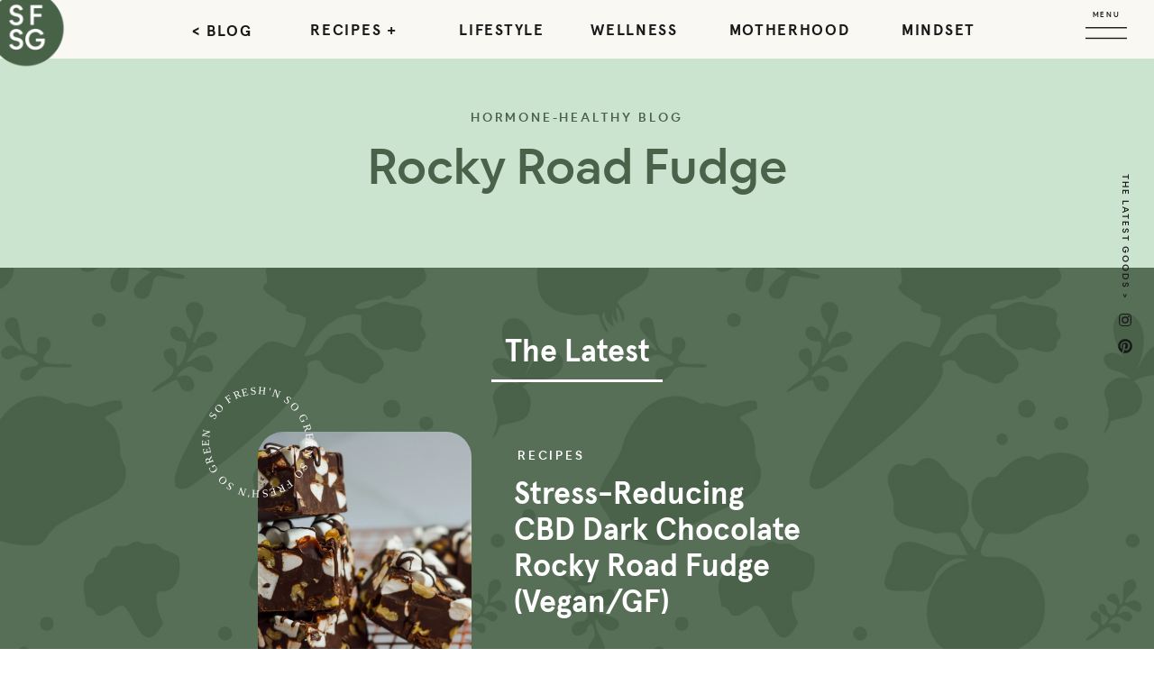

--- FILE ---
content_type: text/html; charset=UTF-8
request_url: https://sofreshnsogreen.com/tag/rocky-road-fudge/
body_size: 36794
content:
<!DOCTYPE html>
<html lang="en-US" class="d">
<head>
<link rel="stylesheet" type="text/css" href="//lib.showit.co/engine/2.6.2/showit.css" />
<meta name='robots' content='noindex, follow' />

	<!-- This site is optimized with the Yoast SEO Premium plugin v26.1 (Yoast SEO v26.1.1) - https://yoast.com/wordpress/plugins/seo/ -->
	<title>rocky road fudge Archives &#187; So Fresh N So Green</title>
	<meta property="og:locale" content="en_US" />
	<meta property="og:type" content="article" />
	<meta property="og:title" content="rocky road fudge Archives" />
	<meta property="og:url" content="https://sofreshnsogreen.com/tag/rocky-road-fudge/" />
	<meta property="og:site_name" content="So Fresh N So Green" />
	<meta name="twitter:card" content="summary_large_image" />
	<meta name="twitter:site" content="@LaurenAlyseKron" />
	<script type="application/ld+json" class="yoast-schema-graph">{"@context":"https://schema.org","@graph":[{"@type":"CollectionPage","@id":"https://sofreshnsogreen.com/tag/rocky-road-fudge/","url":"https://sofreshnsogreen.com/tag/rocky-road-fudge/","name":"rocky road fudge Archives &#187; So Fresh N So Green","isPartOf":{"@id":"https://sofreshnsogreen.com/#website"},"primaryImageOfPage":{"@id":"https://sofreshnsogreen.com/tag/rocky-road-fudge/#primaryimage"},"image":{"@id":"https://sofreshnsogreen.com/tag/rocky-road-fudge/#primaryimage"},"thumbnailUrl":"https://sofreshnsogreen.com/wp-content/uploads/2019/12/DSC_1525-scaled.jpg","breadcrumb":{"@id":"https://sofreshnsogreen.com/tag/rocky-road-fudge/#breadcrumb"},"inLanguage":"en-US"},{"@type":"ImageObject","inLanguage":"en-US","@id":"https://sofreshnsogreen.com/tag/rocky-road-fudge/#primaryimage","url":"https://sofreshnsogreen.com/wp-content/uploads/2019/12/DSC_1525-scaled.jpg","contentUrl":"https://sofreshnsogreen.com/wp-content/uploads/2019/12/DSC_1525-scaled.jpg","width":2560,"height":1702,"caption":"fudge recipes"},{"@type":"BreadcrumbList","@id":"https://sofreshnsogreen.com/tag/rocky-road-fudge/#breadcrumb","itemListElement":[{"@type":"ListItem","position":1,"name":"Home","item":"https://sofreshnsogreen.com/"},{"@type":"ListItem","position":2,"name":"rocky road fudge"}]},{"@type":"WebSite","@id":"https://sofreshnsogreen.com/#website","url":"https://sofreshnsogreen.com/","name":"So Fresh N So Green","description":"Hormone Health Coach Helping Optimize Your Health","publisher":{"@id":"https://sofreshnsogreen.com/#/schema/person/a3341ef79722b1714411e764e2572423"},"potentialAction":[{"@type":"SearchAction","target":{"@type":"EntryPoint","urlTemplate":"https://sofreshnsogreen.com/?s={search_term_string}"},"query-input":{"@type":"PropertyValueSpecification","valueRequired":true,"valueName":"search_term_string"}}],"inLanguage":"en-US"},{"@type":["Person","Organization"],"@id":"https://sofreshnsogreen.com/#/schema/person/a3341ef79722b1714411e764e2572423","name":"Lauren Chambers","image":{"@type":"ImageObject","inLanguage":"en-US","@id":"https://sofreshnsogreen.com/#/schema/person/image/","url":"https://sofreshnsogreen.com/wp-content/uploads/2021/08/sfnsg-initials.png","contentUrl":"https://sofreshnsogreen.com/wp-content/uploads/2021/08/sfnsg-initials.png","width":200,"height":194,"caption":"Lauren Chambers"},"logo":{"@id":"https://sofreshnsogreen.com/#/schema/person/image/"},"description":"Lauren Chambers is the Nutrition + Hormone Health Coach and Feel Good Food Blogger of sofreshnsogreen.com. She's on a mission to help you balance your hormones, boost your energy and improve your mood through food, so you can look and feel your best."}]}</script>
	<!-- / Yoast SEO Premium plugin. -->


<link rel='dns-prefetch' href='//scripts.mediavine.com' />
<link rel='dns-prefetch' href='//use.fontawesome.com' />
<link rel="alternate" type="application/rss+xml" title="So Fresh N So Green &raquo; Feed" href="https://sofreshnsogreen.com/feed/" />
<link rel="alternate" type="application/rss+xml" title="So Fresh N So Green &raquo; Comments Feed" href="https://sofreshnsogreen.com/comments/feed/" />
<link rel="alternate" type="application/rss+xml" title="So Fresh N So Green &raquo; rocky road fudge Tag Feed" href="https://sofreshnsogreen.com/tag/rocky-road-fudge/feed/" />
<script type="text/javascript">
/* <![CDATA[ */
window._wpemojiSettings = {"baseUrl":"https:\/\/s.w.org\/images\/core\/emoji\/16.0.1\/72x72\/","ext":".png","svgUrl":"https:\/\/s.w.org\/images\/core\/emoji\/16.0.1\/svg\/","svgExt":".svg","source":{"concatemoji":"https:\/\/sofreshnsogreen.com\/wp-includes\/js\/wp-emoji-release.min.js?ver=6.8.3"}};
/*! This file is auto-generated */
!function(s,n){var o,i,e;function c(e){try{var t={supportTests:e,timestamp:(new Date).valueOf()};sessionStorage.setItem(o,JSON.stringify(t))}catch(e){}}function p(e,t,n){e.clearRect(0,0,e.canvas.width,e.canvas.height),e.fillText(t,0,0);var t=new Uint32Array(e.getImageData(0,0,e.canvas.width,e.canvas.height).data),a=(e.clearRect(0,0,e.canvas.width,e.canvas.height),e.fillText(n,0,0),new Uint32Array(e.getImageData(0,0,e.canvas.width,e.canvas.height).data));return t.every(function(e,t){return e===a[t]})}function u(e,t){e.clearRect(0,0,e.canvas.width,e.canvas.height),e.fillText(t,0,0);for(var n=e.getImageData(16,16,1,1),a=0;a<n.data.length;a++)if(0!==n.data[a])return!1;return!0}function f(e,t,n,a){switch(t){case"flag":return n(e,"\ud83c\udff3\ufe0f\u200d\u26a7\ufe0f","\ud83c\udff3\ufe0f\u200b\u26a7\ufe0f")?!1:!n(e,"\ud83c\udde8\ud83c\uddf6","\ud83c\udde8\u200b\ud83c\uddf6")&&!n(e,"\ud83c\udff4\udb40\udc67\udb40\udc62\udb40\udc65\udb40\udc6e\udb40\udc67\udb40\udc7f","\ud83c\udff4\u200b\udb40\udc67\u200b\udb40\udc62\u200b\udb40\udc65\u200b\udb40\udc6e\u200b\udb40\udc67\u200b\udb40\udc7f");case"emoji":return!a(e,"\ud83e\udedf")}return!1}function g(e,t,n,a){var r="undefined"!=typeof WorkerGlobalScope&&self instanceof WorkerGlobalScope?new OffscreenCanvas(300,150):s.createElement("canvas"),o=r.getContext("2d",{willReadFrequently:!0}),i=(o.textBaseline="top",o.font="600 32px Arial",{});return e.forEach(function(e){i[e]=t(o,e,n,a)}),i}function t(e){var t=s.createElement("script");t.src=e,t.defer=!0,s.head.appendChild(t)}"undefined"!=typeof Promise&&(o="wpEmojiSettingsSupports",i=["flag","emoji"],n.supports={everything:!0,everythingExceptFlag:!0},e=new Promise(function(e){s.addEventListener("DOMContentLoaded",e,{once:!0})}),new Promise(function(t){var n=function(){try{var e=JSON.parse(sessionStorage.getItem(o));if("object"==typeof e&&"number"==typeof e.timestamp&&(new Date).valueOf()<e.timestamp+604800&&"object"==typeof e.supportTests)return e.supportTests}catch(e){}return null}();if(!n){if("undefined"!=typeof Worker&&"undefined"!=typeof OffscreenCanvas&&"undefined"!=typeof URL&&URL.createObjectURL&&"undefined"!=typeof Blob)try{var e="postMessage("+g.toString()+"("+[JSON.stringify(i),f.toString(),p.toString(),u.toString()].join(",")+"));",a=new Blob([e],{type:"text/javascript"}),r=new Worker(URL.createObjectURL(a),{name:"wpTestEmojiSupports"});return void(r.onmessage=function(e){c(n=e.data),r.terminate(),t(n)})}catch(e){}c(n=g(i,f,p,u))}t(n)}).then(function(e){for(var t in e)n.supports[t]=e[t],n.supports.everything=n.supports.everything&&n.supports[t],"flag"!==t&&(n.supports.everythingExceptFlag=n.supports.everythingExceptFlag&&n.supports[t]);n.supports.everythingExceptFlag=n.supports.everythingExceptFlag&&!n.supports.flag,n.DOMReady=!1,n.readyCallback=function(){n.DOMReady=!0}}).then(function(){return e}).then(function(){var e;n.supports.everything||(n.readyCallback(),(e=n.source||{}).concatemoji?t(e.concatemoji):e.wpemoji&&e.twemoji&&(t(e.twemoji),t(e.wpemoji)))}))}((window,document),window._wpemojiSettings);
/* ]]> */
</script>
<style id='wp-emoji-styles-inline-css' type='text/css'>

	img.wp-smiley, img.emoji {
		display: inline !important;
		border: none !important;
		box-shadow: none !important;
		height: 1em !important;
		width: 1em !important;
		margin: 0 0.07em !important;
		vertical-align: -0.1em !important;
		background: none !important;
		padding: 0 !important;
	}
</style>
<link rel='stylesheet' id='wp-block-library-css' href='https://sofreshnsogreen.com/wp-includes/css/dist/block-library/style.min.css?ver=6.8.3' type='text/css' media='all' />
<style id='classic-theme-styles-inline-css' type='text/css'>
/*! This file is auto-generated */
.wp-block-button__link{color:#fff;background-color:#32373c;border-radius:9999px;box-shadow:none;text-decoration:none;padding:calc(.667em + 2px) calc(1.333em + 2px);font-size:1.125em}.wp-block-file__button{background:#32373c;color:#fff;text-decoration:none}
</style>
<style id='pdfemb-pdf-embedder-viewer-style-inline-css' type='text/css'>
.wp-block-pdfemb-pdf-embedder-viewer{max-width:none}

</style>
<style id='global-styles-inline-css' type='text/css'>
:root{--wp--preset--aspect-ratio--square: 1;--wp--preset--aspect-ratio--4-3: 4/3;--wp--preset--aspect-ratio--3-4: 3/4;--wp--preset--aspect-ratio--3-2: 3/2;--wp--preset--aspect-ratio--2-3: 2/3;--wp--preset--aspect-ratio--16-9: 16/9;--wp--preset--aspect-ratio--9-16: 9/16;--wp--preset--color--black: #000000;--wp--preset--color--cyan-bluish-gray: #abb8c3;--wp--preset--color--white: #ffffff;--wp--preset--color--pale-pink: #f78da7;--wp--preset--color--vivid-red: #cf2e2e;--wp--preset--color--luminous-vivid-orange: #ff6900;--wp--preset--color--luminous-vivid-amber: #fcb900;--wp--preset--color--light-green-cyan: #7bdcb5;--wp--preset--color--vivid-green-cyan: #00d084;--wp--preset--color--pale-cyan-blue: #8ed1fc;--wp--preset--color--vivid-cyan-blue: #0693e3;--wp--preset--color--vivid-purple: #9b51e0;--wp--preset--gradient--vivid-cyan-blue-to-vivid-purple: linear-gradient(135deg,rgba(6,147,227,1) 0%,rgb(155,81,224) 100%);--wp--preset--gradient--light-green-cyan-to-vivid-green-cyan: linear-gradient(135deg,rgb(122,220,180) 0%,rgb(0,208,130) 100%);--wp--preset--gradient--luminous-vivid-amber-to-luminous-vivid-orange: linear-gradient(135deg,rgba(252,185,0,1) 0%,rgba(255,105,0,1) 100%);--wp--preset--gradient--luminous-vivid-orange-to-vivid-red: linear-gradient(135deg,rgba(255,105,0,1) 0%,rgb(207,46,46) 100%);--wp--preset--gradient--very-light-gray-to-cyan-bluish-gray: linear-gradient(135deg,rgb(238,238,238) 0%,rgb(169,184,195) 100%);--wp--preset--gradient--cool-to-warm-spectrum: linear-gradient(135deg,rgb(74,234,220) 0%,rgb(151,120,209) 20%,rgb(207,42,186) 40%,rgb(238,44,130) 60%,rgb(251,105,98) 80%,rgb(254,248,76) 100%);--wp--preset--gradient--blush-light-purple: linear-gradient(135deg,rgb(255,206,236) 0%,rgb(152,150,240) 100%);--wp--preset--gradient--blush-bordeaux: linear-gradient(135deg,rgb(254,205,165) 0%,rgb(254,45,45) 50%,rgb(107,0,62) 100%);--wp--preset--gradient--luminous-dusk: linear-gradient(135deg,rgb(255,203,112) 0%,rgb(199,81,192) 50%,rgb(65,88,208) 100%);--wp--preset--gradient--pale-ocean: linear-gradient(135deg,rgb(255,245,203) 0%,rgb(182,227,212) 50%,rgb(51,167,181) 100%);--wp--preset--gradient--electric-grass: linear-gradient(135deg,rgb(202,248,128) 0%,rgb(113,206,126) 100%);--wp--preset--gradient--midnight: linear-gradient(135deg,rgb(2,3,129) 0%,rgb(40,116,252) 100%);--wp--preset--font-size--small: 13px;--wp--preset--font-size--medium: 20px;--wp--preset--font-size--large: 36px;--wp--preset--font-size--x-large: 42px;--wp--preset--spacing--20: 0.44rem;--wp--preset--spacing--30: 0.67rem;--wp--preset--spacing--40: 1rem;--wp--preset--spacing--50: 1.5rem;--wp--preset--spacing--60: 2.25rem;--wp--preset--spacing--70: 3.38rem;--wp--preset--spacing--80: 5.06rem;--wp--preset--shadow--natural: 6px 6px 9px rgba(0, 0, 0, 0.2);--wp--preset--shadow--deep: 12px 12px 50px rgba(0, 0, 0, 0.4);--wp--preset--shadow--sharp: 6px 6px 0px rgba(0, 0, 0, 0.2);--wp--preset--shadow--outlined: 6px 6px 0px -3px rgba(255, 255, 255, 1), 6px 6px rgba(0, 0, 0, 1);--wp--preset--shadow--crisp: 6px 6px 0px rgba(0, 0, 0, 1);}:where(.is-layout-flex){gap: 0.5em;}:where(.is-layout-grid){gap: 0.5em;}body .is-layout-flex{display: flex;}.is-layout-flex{flex-wrap: wrap;align-items: center;}.is-layout-flex > :is(*, div){margin: 0;}body .is-layout-grid{display: grid;}.is-layout-grid > :is(*, div){margin: 0;}:where(.wp-block-columns.is-layout-flex){gap: 2em;}:where(.wp-block-columns.is-layout-grid){gap: 2em;}:where(.wp-block-post-template.is-layout-flex){gap: 1.25em;}:where(.wp-block-post-template.is-layout-grid){gap: 1.25em;}.has-black-color{color: var(--wp--preset--color--black) !important;}.has-cyan-bluish-gray-color{color: var(--wp--preset--color--cyan-bluish-gray) !important;}.has-white-color{color: var(--wp--preset--color--white) !important;}.has-pale-pink-color{color: var(--wp--preset--color--pale-pink) !important;}.has-vivid-red-color{color: var(--wp--preset--color--vivid-red) !important;}.has-luminous-vivid-orange-color{color: var(--wp--preset--color--luminous-vivid-orange) !important;}.has-luminous-vivid-amber-color{color: var(--wp--preset--color--luminous-vivid-amber) !important;}.has-light-green-cyan-color{color: var(--wp--preset--color--light-green-cyan) !important;}.has-vivid-green-cyan-color{color: var(--wp--preset--color--vivid-green-cyan) !important;}.has-pale-cyan-blue-color{color: var(--wp--preset--color--pale-cyan-blue) !important;}.has-vivid-cyan-blue-color{color: var(--wp--preset--color--vivid-cyan-blue) !important;}.has-vivid-purple-color{color: var(--wp--preset--color--vivid-purple) !important;}.has-black-background-color{background-color: var(--wp--preset--color--black) !important;}.has-cyan-bluish-gray-background-color{background-color: var(--wp--preset--color--cyan-bluish-gray) !important;}.has-white-background-color{background-color: var(--wp--preset--color--white) !important;}.has-pale-pink-background-color{background-color: var(--wp--preset--color--pale-pink) !important;}.has-vivid-red-background-color{background-color: var(--wp--preset--color--vivid-red) !important;}.has-luminous-vivid-orange-background-color{background-color: var(--wp--preset--color--luminous-vivid-orange) !important;}.has-luminous-vivid-amber-background-color{background-color: var(--wp--preset--color--luminous-vivid-amber) !important;}.has-light-green-cyan-background-color{background-color: var(--wp--preset--color--light-green-cyan) !important;}.has-vivid-green-cyan-background-color{background-color: var(--wp--preset--color--vivid-green-cyan) !important;}.has-pale-cyan-blue-background-color{background-color: var(--wp--preset--color--pale-cyan-blue) !important;}.has-vivid-cyan-blue-background-color{background-color: var(--wp--preset--color--vivid-cyan-blue) !important;}.has-vivid-purple-background-color{background-color: var(--wp--preset--color--vivid-purple) !important;}.has-black-border-color{border-color: var(--wp--preset--color--black) !important;}.has-cyan-bluish-gray-border-color{border-color: var(--wp--preset--color--cyan-bluish-gray) !important;}.has-white-border-color{border-color: var(--wp--preset--color--white) !important;}.has-pale-pink-border-color{border-color: var(--wp--preset--color--pale-pink) !important;}.has-vivid-red-border-color{border-color: var(--wp--preset--color--vivid-red) !important;}.has-luminous-vivid-orange-border-color{border-color: var(--wp--preset--color--luminous-vivid-orange) !important;}.has-luminous-vivid-amber-border-color{border-color: var(--wp--preset--color--luminous-vivid-amber) !important;}.has-light-green-cyan-border-color{border-color: var(--wp--preset--color--light-green-cyan) !important;}.has-vivid-green-cyan-border-color{border-color: var(--wp--preset--color--vivid-green-cyan) !important;}.has-pale-cyan-blue-border-color{border-color: var(--wp--preset--color--pale-cyan-blue) !important;}.has-vivid-cyan-blue-border-color{border-color: var(--wp--preset--color--vivid-cyan-blue) !important;}.has-vivid-purple-border-color{border-color: var(--wp--preset--color--vivid-purple) !important;}.has-vivid-cyan-blue-to-vivid-purple-gradient-background{background: var(--wp--preset--gradient--vivid-cyan-blue-to-vivid-purple) !important;}.has-light-green-cyan-to-vivid-green-cyan-gradient-background{background: var(--wp--preset--gradient--light-green-cyan-to-vivid-green-cyan) !important;}.has-luminous-vivid-amber-to-luminous-vivid-orange-gradient-background{background: var(--wp--preset--gradient--luminous-vivid-amber-to-luminous-vivid-orange) !important;}.has-luminous-vivid-orange-to-vivid-red-gradient-background{background: var(--wp--preset--gradient--luminous-vivid-orange-to-vivid-red) !important;}.has-very-light-gray-to-cyan-bluish-gray-gradient-background{background: var(--wp--preset--gradient--very-light-gray-to-cyan-bluish-gray) !important;}.has-cool-to-warm-spectrum-gradient-background{background: var(--wp--preset--gradient--cool-to-warm-spectrum) !important;}.has-blush-light-purple-gradient-background{background: var(--wp--preset--gradient--blush-light-purple) !important;}.has-blush-bordeaux-gradient-background{background: var(--wp--preset--gradient--blush-bordeaux) !important;}.has-luminous-dusk-gradient-background{background: var(--wp--preset--gradient--luminous-dusk) !important;}.has-pale-ocean-gradient-background{background: var(--wp--preset--gradient--pale-ocean) !important;}.has-electric-grass-gradient-background{background: var(--wp--preset--gradient--electric-grass) !important;}.has-midnight-gradient-background{background: var(--wp--preset--gradient--midnight) !important;}.has-small-font-size{font-size: var(--wp--preset--font-size--small) !important;}.has-medium-font-size{font-size: var(--wp--preset--font-size--medium) !important;}.has-large-font-size{font-size: var(--wp--preset--font-size--large) !important;}.has-x-large-font-size{font-size: var(--wp--preset--font-size--x-large) !important;}
:where(.wp-block-post-template.is-layout-flex){gap: 1.25em;}:where(.wp-block-post-template.is-layout-grid){gap: 1.25em;}
:where(.wp-block-columns.is-layout-flex){gap: 2em;}:where(.wp-block-columns.is-layout-grid){gap: 2em;}
:root :where(.wp-block-pullquote){font-size: 1.5em;line-height: 1.6;}
</style>
<link rel='stylesheet' id='contact-form-7-css' href='https://sofreshnsogreen.com/wp-content/plugins/contact-form-7/includes/css/styles.css?ver=6.1.2' type='text/css' media='all' />
<link rel='stylesheet' id='jpibfi-style-css' href='https://sofreshnsogreen.com/wp-content/plugins/jquery-pin-it-button-for-images/css/client.css?ver=3.0.6' type='text/css' media='all' />
<link rel='stylesheet' id='woocommerce-layout-css' href='https://sofreshnsogreen.com/wp-content/plugins/woocommerce/assets/css/woocommerce-layout.css?ver=10.4.3' type='text/css' media='all' />
<link rel='stylesheet' id='woocommerce-smallscreen-css' href='https://sofreshnsogreen.com/wp-content/plugins/woocommerce/assets/css/woocommerce-smallscreen.css?ver=10.4.3' type='text/css' media='only screen and (max-width: 768px)' />
<link rel='stylesheet' id='woocommerce-general-css' href='https://sofreshnsogreen.com/wp-content/plugins/woocommerce/assets/css/woocommerce.css?ver=10.4.3' type='text/css' media='all' />
<style id='woocommerce-inline-inline-css' type='text/css'>
.woocommerce form .form-row .required { visibility: visible; }
</style>
<link rel='stylesheet' id='mr-frontend-style-css' href='https://sofreshnsogreen.com/wp-content/plugins/multi-rating/assets/css/frontend.css?ver=6.8.3' type='text/css' media='all' />
<style id='mr-frontend-style-inline-css' type='text/css'>
		.mr-star-hover {
			color: #4a614a !important;
		}
		.mr-star-full, .mr-star-half, .mr-star-empty {
			color: #4a614a;
		}
		.mr-error {
			color: #EC6464;
		}
		
</style>
<link rel='stylesheet' id='font-awesome-css' href='https://use.fontawesome.com/releases/v5.13.0/css/all.css?ver=6.8.3' type='text/css' media='all' />
<link rel='stylesheet' id='wc-memberships-frontend-css' href='https://sofreshnsogreen.com/wp-content/plugins/woocommerce-memberships/assets/css/frontend/wc-memberships-frontend.min.css?ver=1.13.0' type='text/css' media='all' />
<link rel="preload" class="mv-grow-style" href="https://sofreshnsogreen.com/wp-content/plugins/social-pug/assets/dist/style-frontend-pro.css?ver=2.27.0" as="style"><noscript><link rel='stylesheet' id='dpsp-frontend-style-pro-css' href='https://sofreshnsogreen.com/wp-content/plugins/social-pug/assets/dist/style-frontend-pro.css?ver=2.27.0' type='text/css' media='all' />
</noscript><style id='dpsp-frontend-style-pro-inline-css' type='text/css'>

			@media screen and ( max-width : 720px ) {
				aside#dpsp-floating-sidebar.dpsp-hide-on-mobile.opened {
					display: none;
				}
			}
			
					.dpsp-button-style-1 .dpsp-networks-btns-sidebar.dpsp-networks-btns-wrapper .dpsp-network-btn {
					--customNetworkColor: #4b614a;
					--customNetworkHoverColor: #4b614a;
					background: #4b614a;
					border-color: #4b614a;
					}
					.dpsp-button-style-1 .dpsp-networks-btns-sidebar.dpsp-networks-btns-wrapper .dpsp-network-btn:hover,
					.dpsp-button-style-1 .dpsp-networks-btns-sidebar.dpsp-networks-btns-wrapper .dpsp-network-btn:focus {
					border-color: #4b614a !important;
					background: #4b614a !important;
			}.dpsp-networks-btns-wrapper.dpsp-networks-btns-sidebar .dpsp-network-btn {--networkHover: rgba(75, 97, 74, 0.4); --networkAccent: rgba(75, 97, 74, 1);}
			@media screen and ( max-width : 720px ) {
				aside#dpsp-floating-sidebar.dpsp-hide-on-mobile.opened {
					display: none;
				}
			}
			
					.dpsp-button-style-1 .dpsp-networks-btns-sidebar.dpsp-networks-btns-wrapper .dpsp-network-btn {
					--customNetworkColor: #4b614a;
					--customNetworkHoverColor: #4b614a;
					background: #4b614a;
					border-color: #4b614a;
					}
					.dpsp-button-style-1 .dpsp-networks-btns-sidebar.dpsp-networks-btns-wrapper .dpsp-network-btn:hover,
					.dpsp-button-style-1 .dpsp-networks-btns-sidebar.dpsp-networks-btns-wrapper .dpsp-network-btn:focus {
					border-color: #4b614a !important;
					background: #4b614a !important;
			}.dpsp-networks-btns-wrapper.dpsp-networks-btns-sidebar .dpsp-network-btn {--networkHover: rgba(75, 97, 74, 0.4); --networkAccent: rgba(75, 97, 74, 1);}
</style>
<link rel='stylesheet' id='pub-style-css' href='https://sofreshnsogreen.com/wp-content/themes/showit/pubs/6lm7u5_nra-jujdbuztnpa/20251202014955Sg34kre/assets/pub.css?ver=1764640210' type='text/css' media='all' />
<script type="text/javascript" src="https://sofreshnsogreen.com/wp-includes/js/jquery/jquery.min.js?ver=3.7.1" id="jquery-core-js"></script>
<script type="text/javascript" id="jquery-core-js-after">
/* <![CDATA[ */
$ = jQuery;
/* ]]> */
</script>
<script type="text/javascript" src="https://sofreshnsogreen.com/wp-includes/js/jquery/jquery-migrate.min.js?ver=3.4.1" id="jquery-migrate-js"></script>
<script type="text/javascript" async="async" fetchpriority="high" data-noptimize="1" data-cfasync="false" src="https://scripts.mediavine.com/tags/so-fresh-n-so-green.js?ver=6.8.3" id="mv-script-wrapper-js"></script>
<script type="text/javascript" src="https://sofreshnsogreen.com/wp-content/plugins/woocommerce/assets/js/jquery-blockui/jquery.blockUI.min.js?ver=2.7.0-wc.10.4.3" id="wc-jquery-blockui-js" data-wp-strategy="defer"></script>
<script type="text/javascript" id="wc-add-to-cart-js-extra">
/* <![CDATA[ */
var wc_add_to_cart_params = {"ajax_url":"\/wp-admin\/admin-ajax.php","wc_ajax_url":"\/?wc-ajax=%%endpoint%%","i18n_view_cart":"View cart","cart_url":"https:\/\/sofreshnsogreen.com\/cart\/","is_cart":"","cart_redirect_after_add":"yes"};
/* ]]> */
</script>
<script type="text/javascript" src="https://sofreshnsogreen.com/wp-content/plugins/woocommerce/assets/js/frontend/add-to-cart.min.js?ver=10.4.3" id="wc-add-to-cart-js" data-wp-strategy="defer"></script>
<script type="text/javascript" src="https://sofreshnsogreen.com/wp-content/plugins/woocommerce/assets/js/js-cookie/js.cookie.min.js?ver=2.1.4-wc.10.4.3" id="wc-js-cookie-js" defer="defer" data-wp-strategy="defer"></script>
<script type="text/javascript" id="woocommerce-js-extra">
/* <![CDATA[ */
var woocommerce_params = {"ajax_url":"\/wp-admin\/admin-ajax.php","wc_ajax_url":"\/?wc-ajax=%%endpoint%%","i18n_password_show":"Show password","i18n_password_hide":"Hide password"};
/* ]]> */
</script>
<script type="text/javascript" src="https://sofreshnsogreen.com/wp-content/plugins/woocommerce/assets/js/frontend/woocommerce.min.js?ver=10.4.3" id="woocommerce-js" defer="defer" data-wp-strategy="defer"></script>
<script type="text/javascript" src="https://sofreshnsogreen.com/wp-content/plugins/js_composer/assets/js/vendors/woocommerce-add-to-cart.js?ver=6.5.0" id="vc_woocommerce-add-to-cart-js-js"></script>
<script type="text/javascript" src="https://sofreshnsogreen.com/wp-content/themes/showit/pubs/6lm7u5_nra-jujdbuztnpa/20251202014955Sg34kre/assets/pub.js?ver=1764640210" id="pub-script-js"></script>
<link rel="https://api.w.org/" href="https://sofreshnsogreen.com/wp-json/" /><link rel="alternate" title="JSON" type="application/json" href="https://sofreshnsogreen.com/wp-json/wp/v2/tags/6096" /><link rel="EditURI" type="application/rsd+xml" title="RSD" href="https://sofreshnsogreen.com/xmlrpc.php?rsd" />
<meta name="p:domain_verify" content="83687773b0c5aebb844922e1a7246384"/>
<meta http-equiv="Content-Security-Policy" content="block-all-mixed-content" /><style type="text/css">
	a.pinit-button.custom span {
	background-image: url("https://sofreshnsogreen.com/wp-content/uploads/2021/06/SFNSG-pin-th.png");	}

	.pinit-hover {
		opacity: 0.8 !important;
		filter: alpha(opacity=80) !important;
	}
	a.pinit-button {
	border-bottom: 0 !important;
	box-shadow: none !important;
	margin-bottom: 0 !important;
}
a.pinit-button::after {
    display: none;
}</style>
			<script src="https://cdn.jsdelivr.net/npm/sweetalert2@11.0.17/dist/sweetalert2.all.min.js"></script>
	
	<!-- Google tag (gtag.js) -->
	<!-- Needs to remove it from here and add into showit after mediavine switch from old GA to GA4--> 
	<script async src="https://www.googletagmanager.com/gtag/js?id=G-2RV9X54YBS"></script>
	<script>
	  window.dataLayer = window.dataLayer || [];
	  function gtag(){dataLayer.push(arguments);}
	  gtag('js', new Date());

	  gtag('config', 'G-2RV9X54YBS');
	</script>
	<script>
	$(document).ready(function(){
		
		console.log("script ready to rock" );
		/********* removinf all empty and &nbsp p tags from post content *****/
		$('.sie-post-meta_4-text p').each(function() {
			var $p = $(this),
				txt = $p.html();
			if (txt=='&nbsp;') {
				$p.remove();   
			}
		});
		/*$('.sie-post-meta_4-text p').filter(function(){
			return !$.trim($(this).text());
		}).remove();*/
		
		/************* comment section ******************/
		$('.sie-comments_0').on("click", "nav", function (e){
			e.preventDefault();
			var form = document.getElementById("comments-form");
			var list = document.getElementById("comments-list");
			if (list.style.display === "block") {
				list.style.display = "none";
				form.style.display = "block";
			}else{					
				
				if (form.style.display === "block") {
					form.style.display = "none";
				} else {
					form.style.display = "block";
				}
			}
					
		})
		
		$('nav.se-t.sie-comments_view-1_0-text').on("click", "a", function (e){
			e.preventDefault();
				try{
					var list = document.getElementById("comments-list");
					var form = document.getElementById("comments-form");
					if (list.style.display === "block") {
						list.style.display = "none";
						form.style.display = "none";
					} else {
						list.style.display = "block";
						form.style.display = "block";
					}
					
				} catch (error) {
					console.log(error);
				}
  
		})
		/*******************************************************************/
		
		$(".sie-quiz-info_3").on("click", ".se-bd", function (e) {
			e.preventDefault();
			console.log(">>>");
		});
		
		/***** Used to remove empty comment section if post has no comment   *****/
		// Find all the .label-promotion <spans>
		const labelPromotions = document.querySelectorAll('.sib-comments-list');

		// Loop through them... 
		for (labelPromotion of labelPromotions) {

			  let strong = labelPromotion.querySelectorAll('div.si-element-comment-text')[0];
			  console.log(strong);
			  // ... checking if each has an empty <strong> 
			  console.log(strong.textContent + " contecttt");
			  if (strong.textContent.trim() == "") {
				console.log("inner");
				// If it does, add to to the <span> the class .is-empty
				labelPromotion.classList.add('is-empty');
			  }else{
				  labelPromotion.classList.add('not-empty');
			  }
		}
		
		
		/*$('#div#wc-stripe-payment-request-button iframe')
		   .contents()
		   .find("button.PaymentRequestButton.PaymentRequestButton--dark.baseline-offset")
		   .css({"background-color": "yellow"});*/
   
		/***********************************************************************/
	
	});
	

	
	
	async function openEmailPopup(postID){		
		
		const { value: formValues } = 
					await Swal.fire({
						title: 'Get Recipe Via Email',
						showLoaderOnConfirm: true,
						html: '<form class="recipe-mail-form"><div class="form-group"><input id="email" class="email form-control" name="email" placeholder="Enter your email"></div></form>',						
						showCloseButton: true,
						showCancelButton: true,
						confirmButtonText: 'Get Recipe',
						confirmButtonAriaLabel: 'Get Recipe',
						cancelButtonText: 'Cancel',
						cancelButtonAriaLabel: 'Cancel',
						preConfirm: () => {
							var email = document.getElementById('email').value;
							var regEx = /^[+]?\d+$/;
							if(email == ""){
								Swal.showValidationMessage(`Please fill email!`);
							}else if(!/^[a-zA-Z0-9.!#$%&'*+/=?^_`{|}~-]+@[a-zA-Z0-9-]+(?:\.[a-zA-Z0-9-]+)*$/.test(email)){
								Swal.showValidationMessage(`Please enter a valid email address`);
							}
							return {"email" : email};							
						}
					});
					
					if(formValues !== undefined){
						formValues.postID = postID;
						createPDFAndSEndEmail(formValues);
					}
	}
	
	function createPDFAndSEndEmail(data){
		console.log(data);
		$('img#loader-img').show();
		var xmlhttp = new XMLHttpRequest();
		xmlhttp.onreadystatechange = function() {
		  if (this.readyState == 4 && this.status == 200) {
			  console.log(this);
			  var data = JSON.parse(this.response);
			  console.log(data);
			  if(data.status === "success"){
				  Swal.fire(
					  'Email Sent!',
					  data.message,
					  'success'
					)
			  }else{
				  Swal.fire(
					  'Error',
					  data.message,
					  'error'
					)
			  }
			  $('img#loader-img').hide();
			  
		  }
		};
	    xmlhttp.open("POST", "https://sofreshnsogreen.com/wp-admin/admin-ajax.php"+ "?action=sendRecipeViaEmail&email="+data.email+"&postID="+data.postID, true);   
		//xmlhttp.setRequestHeader("Content-Type", "application/x-www-form-urlencoded");		
	    xmlhttp.send(0);
	}
	
	function downloadPDF(postID){		
		var xmlhttp = new XMLHttpRequest();
		xmlhttp.onreadystatechange = function() {
		  if (this.readyState == 4 && this.status == 200) {
			  //console.log(this);
			  console.log(this.responseText);
			  if(this.responseText.indexOf('.pdf')){
				window.open("https://sofreshnsogreen.com"+this.responseText, "_blank");
			  }
		  }
		};
	    xmlhttp.open("GET", "https://sofreshnsogreen.com/wp-admin/admin-ajax.php"+ "?action=createRecipePDF&postID="+postID, true);    
	    xmlhttp.send(0);	
	}
  </script>
  	<noscript><style>.woocommerce-product-gallery{ opacity: 1 !important; }</style></noscript>
	
<!-- Meta Pixel Code -->
<script type='text/javascript'>
!function(f,b,e,v,n,t,s){if(f.fbq)return;n=f.fbq=function(){n.callMethod?
n.callMethod.apply(n,arguments):n.queue.push(arguments)};if(!f._fbq)f._fbq=n;
n.push=n;n.loaded=!0;n.version='2.0';n.queue=[];t=b.createElement(e);t.async=!0;
t.src=v;s=b.getElementsByTagName(e)[0];s.parentNode.insertBefore(t,s)}(window,
document,'script','https://connect.facebook.net/en_US/fbevents.js');
</script>
<!-- End Meta Pixel Code -->
<script type='text/javascript'>var url = window.location.origin + '?ob=open-bridge';
            fbq('set', 'openbridge', '2338296739756254', url);
fbq('init', '2338296739756254', {}, {
    "agent": "wordpress-6.8.3-4.1.5"
})</script><script type='text/javascript'>
    fbq('track', 'PageView', []);
  </script><meta name="hubbub-info" description="Hubbub Pro 2.27.0"><meta name="generator" content="Powered by WPBakery Page Builder - drag and drop page builder for WordPress."/>
<link rel="icon" href="https://sofreshnsogreen.com/wp-content/uploads/2021/08/cropped-sfnsg-initials-32x32.png" sizes="32x32" />
<link rel="icon" href="https://sofreshnsogreen.com/wp-content/uploads/2021/08/cropped-sfnsg-initials-192x192.png" sizes="192x192" />
<link rel="apple-touch-icon" href="https://sofreshnsogreen.com/wp-content/uploads/2021/08/cropped-sfnsg-initials-180x180.png" />
<meta name="msapplication-TileImage" content="https://sofreshnsogreen.com/wp-content/uploads/2021/08/cropped-sfnsg-initials-270x270.png" />
		<style type="text/css" id="wp-custom-css">
			body.post-template-default.single.single-post {
    overflow-x: hidden;
    overflow-y: visible;
}

.d .st-d-title .circle-content {
    font-size: 20px!important;
    font-family: 'Cereal';
}

input#reg_email, input#password {
    border: 1px solid #bcbcbc;
}

.woocommerce form .form-row input.input-text, .woocommerce form .form-row textarea {
    line-height: inherit;
}

div#bottom-footer-1 {
    max-width: 100%;
    width: 100%;
    overflow: hidden;
}
button.Quiz_togle_btn {
    width: 50%;
    height: 75px;
    border-radius: 20px;
    background-color: rgba(231,141,119,1);
    border: none;
    color: rgba(255,255,255,1);
    line-height: 1.5;
    letter-spacing: 0.1em;
    text-align: center;
    font-family: 'Consolas';
    font-weight: 400;
    font-style: normal;
		cursor: pointer;
}


.d .sib-sidebar {
    height: 1px!important;
}

.m div#open-menu {
    position: fixed;
    top: 0;
}
.sie-post-meta_4 a {
    color: rgba(231,141,119,1)!important;
}

.d .sie-post-meta_4.se .st-d-subheading, .d .sie-post-meta_4.se .se-wpt h3 {
font-size: 20px;
}
button.PaymentRequestButton.PaymentRequestButton--dark.baseline-offset, .wc-proceed-to-checkout a.checkout-button.button, .wc-proceed-to-checkout a.checkout-button.button:hover {
    background: rgba(203,228,207,1);
}

div#comments-list.is-empty {
    display: none!important;
}

.swal2-styled.swal2-confirm {
    background-color: rgba(203,228,207,1)!important;
}
.swal2-styled.swal2-confirm:focus {
    box-shadow: 0 0 0 3px rgb(115 103 240 / 0%)!important;
}
.circle a {
    text-decoration: none!important;
}

.sie-comments_0 nav {
    cursor: pointer;
}

.carousel-slider .owl-stage {
    display: flex;
    justify-content: center;
    align-items: center;
}

form.recipe-mail-form input {
    padding: 12px;
    width: 85%;
}
.sie-post-meta_4 .st-d-subheading, .sie-post-meta_4 .se-wpt h3, .sie-post-meta_4 .se-wpt h2, .sie-post-meta_4 .se-wpt h3 a {
    text-align: left!important;
   /* text-transform: lowercase;*/
}
.sie-post-meta_4 .st-d-subheading, .sie-post-meta_4 .se-wpt h3:first-letter, .sie-post-meta_4 .se-wpt h2:first-letter, .sie-post-meta_4 .se-wpt h3 a:first-letter, .sie-post-meta_4  h3>a, li>h3>strong {
   /* text-transform: capitalize!important;*/
}
.se-wpt-pc ul {
    list-style-type: none;
}
.ingredients ul li {
    list-style: disc;
}

/*nav.st-d-subheading.se-rc {
    display: flex;
    justify-content: center;
}*/
/* custom css for card */
.tip-icon {
    fill: rgba(203,228,207,1);
    height: 100px;
    width: 100px;
}
.protip-inner {
    display: flex;
}
.download-text a {
    text-decoration: none!important;
}
/*.protip-text {
    padding: 10px 10px 10px 10px;
    background: rgba(203,228,207,1);
    position: relative;
    left: -15px;
}*/
.protip-text {
    padding: 20px 18px 15px 20px;
    background: rgba(203,228,207,1);
    position: relative;
    left: -15px;
    color: #3c3434;
}
.potip-main {
    margin: 50px 0;
}



.single-post #commentform textarea#comment, .single-post #commentform input#author, .single-post #commentform input#email {
    width: 100%!important;
}

.single-post #commentform input#comment, .single-post #commentform input#author, .single-post #commentform input#email {
    height: 40px;
    padding: 3px 5px 3px 5px;
}

.single-post #commentform textarea#comment {
    padding: 15px;
}
h3#reply-title {
    display: none;
}

.se-wpt h2.st-d-heading {
    margin-bottom: 35px;
}

/********** Recipe container new css*********************/

.row-custom-container {
    display: flex;
	justify-content: space-between;
}

.left-custom-col {
    max-width: 60%;
    width: 100%;
}

.right-custom-col {
    max-width:37%;
    width: 100%;
    padding: 0px 0px 0 15px;
    text-align: center;
}
.right-buttons.button-div a {
    text-decoration: none;
}
.rating-form .rating-item .mr-star-rating-select {
    display: block;
}
.download-text nav {
    display: flex;
    justify-content: center;
    align-items: center;
    border-radius: 25px;
    padding: 10px;
}
.button-div a .light-green:hover {
    background: rgb(195 214 195);
}
span.circle-content {
    display: flex;
    justify-content: center;
    height: 104%;
    width: 100%;
	 	color: #fff;
		align-items: center;
}
.icons-circle.st-d-title {
    font-size: 20px;
}
.recipe-summary-text {
    margin: 35px 0 35px 0px;
}

img#loader-img {
    height: 15px;
}
/**************************/
.recipe-container{
	max-width:100%;
	margin: 150px 0px 100px 0px;
}
.right-custom-col div.rating-form form {
    display: block;
}
/*.recipe-image {
    left: 550px !important;
    width: 30%;
    height: 20%;
    top: 0;
}*/
.recipe-image .right-image-div{
	background-size: contain;
	background-repeat: no-repeat; 	  width: 100%; 
	height: 100%; 	     
    display: block;
}
/*.download-text{
	left: 550px !important;
	top:360px !important;
}*/
.download-text img{
	max-width: 20px;
	height: auto;
}

/*.button-div{
	position: absolute;
	right: 0px;
	top: 390px;
}*/
/*.stars-result{
	position: absolute;
	top: 200px;
	right: 100px;
}*/
.ration-title {
    padding: 5px 0px;
}
/*.stars {
    position: absolute;
    top: 280px;
    right: 0;
    max-width: 29%;
}*/
/*.stars{
	position: absolute;
	top: 280px;
	right: 95px;
	max-width: 28%;
}*/
.recipe-rated, span.no-rating-results-text {
    color: rgba(74,97,74,1) !important;
    text-transform: uppercase;
    font-size: 14px !important;
    letter-spacing: 0.1em !important;
    text-align: center !important;
    font-family: 'Consolas' !important;
    font-weight: 400 !important;
    font-style: normal !important;
}
.stars div.rating-form form h4{
	display:none;
}
.stars div.rating-form label.description{
	display:none !important;
}
.mr-star-rating-select i,.mr-star-rating i{
	font-style:normal;
}
.rating-result .star-result, .rating-result .count{
	display:none;
}
.stars div.rating-form input[type=submit]{
	padding: 3px 10px;
	margin-top: 0px;
	font-size: 13px !important;
}
.button-div a .light-green, .swal2-popup.swal2-modal.swal2-show{
	color: rgba(74,97,74,1) !important;
	text-transform:uppercase;
	font-size:14px !important;
	letter-spacing: 0.1em !important;
	text-align: center !important;
	font-family: 'Consolas' !important;
	font-weight: 400 !important;
	font-style: normal !important;
}
.recipe-meta-list{
	margin-left:0 !important;
}
.recipe-meta-list li h3{
	text-transform: capitalize !important;
	text-align: left;
	font-family: 'Apercu Bold' !important;
	font-weight: 400 !important;
	font-style: normal;
}
.st-custom-heading .st-head{
	font-size:30px !important;
	color: rgba(25,25,26,1);
	line-height: 1.2 !important;
	letter-spacing: 0em !important;
	font-family: 'Apercu Bold' !important;
	font-weight: 400;
	font-style: normal;
	text-transform: capitalize !important;
	margin-top:35px !important;
}
.st-custom-heading .st-text{
	color: rgba(25,25,26,1) !important;
    line-height: 1.8 !important;
    letter-spacing: 0em !important;
    font-size: 16px !important;    
    font-family: 'Apercu Light' !important;
    font-weight: 400 !important;
    font-style: normal !important;
}
.table-time{
	width:100%;
	border-top:1px solid #000;
	border-bottom:1px solid #000;
}
.table-time tr td:last-child{
	border-left:1px solid #000;
}
.table-time tr td{
	text-align:center;
	padding:10px 5px;
}
.table-time tr td p{
	padding-bottom:0 !important;
	margin-bottom:0 !important;
	font-size: 14px;
	text-transform: uppercase;
}


ul.recipe-meta-list p.time-heading, .table-time tr td p.time-heading{
	font-family: 'Apercu Bold';
	font-weight: 400;
	font-style: normal;
	line-height: 1.4;
	letter-spacing: 0.2em;
	font-size: 14px;
}

.table-time tr td p.time-value{
	font-family: 'Consolas';
    font-weight: 400;
    font-style: normal;
    overflow: hidden;
}
.recipe-meta{
	margin-top:30px;
}


@media(min-width:992px) and (max-width:1024px){
	/*.button-div{
		right:-30px !important;
	}
	.recipe-image {
		left: 670px !important;
	}
	.stars-result{
		right:75px !important;
	}
	.stars{
		right:70px !important;
	}
	.download-text {
		left: 680px !important;
		top: 406px !important;
   }*/
}

@media(min-width:768px) and (max-width:991px){
	/*.recipe-image {
		left: 790px !important;
	}
	.stars-result{
		top:170px;
	}
	.stars{
		top:210px;
	}
	
	.download-text{
		left: 800px !important;
		top: 400px !important;
	}
	.button-div {
		right: -15px !important;
		top: 310px !important;
	}*/
}
@media(max-width:767px){
	.row-custom-container {
		display: block;
	}
	.left-custom-col {
		max-width: 100%;
		width: 100%;
	}
	.right-custom-col {
		max-width: 100%;
		width: 100%;
		text-align: center;
		padding: 0px;
	}
	.download-text, .star-rating {
		font-size: 20px;
	}
	span.circle-content {
		font-size:16px;
	}
body a.pinit-button.custom span {
    height: 70px!important;
    width: 80px!important;
    background-size: contain!important;
}

	body a.pinit-button.custom{
    top: 0!important;
    left: 0!important;
}
	/*.recipe-image{
		position:relative;
		left:0 !important;
	}*/
	/*.stars-result{
		position:relative;
		right:0;
		top:40px;
	}*/
	/*.download-text {
		left: 0 !important;
		top: 60px !important;
		position: relative;
	}
	.button-div{
		position: relative !important;
		right: 0px !important;
		top: 90px !important;
	}
	.stars {
		position: relative;
		right: 0;
		top: 60px;
	}*/
	.recipe-summary-text{
		color: rgba(25,25,26,1) !important;
		line-height: 1.8 !important;
		letter-spacing: 0em !important;
		font-size: 16px !important;		
		font-family: 'Apercu Light' !important;
		font-weight: 400 !important;
		font-style: normal !important;
	}
}
/* custom css for card */


.circle.bg {
    border-radius: 50%;
    width: 45px;
    height: 45px;
   /* align-items: center;
    justify-content: center;
    display: flex;*/
}
.circle-container {
    padding: 2px;
}
.light-green{
	background: rgba(203,228,207,1);
}
.dark-green{
	background: rgba(74,97,74,1);
}
.orange{
	background: rgba(231,141,119,1);
}
.orange-light{
	background: rgba(240,190,174,1);
}

.icons-container {
    display: flex;
}

.recipe-container h2, .recipe-container h3 {
    text-align: left!important;
}

.right-buttons a div {
    padding: 10px;
    margin: 10px 0;
    border-radius: 50px;
}

/* Use a media query to add a breakpoint at 800px: */

/* MV CSS */
#new-design-recipe-card .Notes {
    clear: both !important;
}

@media only screen and (max-width: 424px) {
    .sie-bottom-footer-1_4.se {
        width: unset !important;
    }
    .si-embed {
        width: unset !important;
        transform: unset !important;
        transform-origin: unset !important;
    }
    .si-embed iframe {
        width: unset !important;
    }
}
/* end of fix */ 

@media screen and (max-width: 768px) {
	 .circle.bg {
		width: 35px;
		height: 35px;
	}
	.tip-icon {
		height: 50px;
		width: 50px;
	}
}		</style>
		<noscript><style> .wpb_animate_when_almost_visible { opacity: 1; }</style></noscript>
<meta charset="UTF-8" />
<meta name="viewport" content="width=device-width, initial-scale=1" />
<link rel="icon" type="image/png" href="//static.showit.co/200/q2BH91KbSx22YT9kkA3fKw/131164/favicon_2.png" />
<link rel="preconnect" href="https://static.showit.co" />


<style>
@font-face{font-family:Cereal;src:url('//static.showit.co/file/33c74t4iTMSruuuOU0jY-A/131164/airbnbcerealmedium-webfont.woff');}
@font-face{font-family:Apercu Bold;src:url('//static.showit.co/file/1uSVvdHtRrWRkztY_DjBsA/131164/apercu-bold.woff');}
@font-face{font-family:Meritocracy;src:url('//static.showit.co/file/eDFSD-hjSPeCp6egV5RYhQ/131164/meritocracy-regular-webfont.woff');}
@font-face{font-family:Apercu Light;src:url('//static.showit.co/file/a1IR83H1QkupcgS8AbtEIQ/131164/apercu-light-pro.woff');}
@font-face{font-family:Consolas;src:url('//static.showit.co/file/cLMOaB_MTSa5Rkqx-EcPzw/131164/font.woff');}
</style>
<script id="init_data" type="application/json">
{"mobile":{"w":320},"desktop":{"w":1200,"bgFillType":"color","bgColor":"colors-7"},"sid":"6lm7u5_nra-jujdbuztnpa","break":768,"assetURL":"//static.showit.co","contactFormId":"131164/255401","cfAction":"aHR0cHM6Ly9jbGllbnRzZXJ2aWNlLnNob3dpdC5jby9jb250YWN0Zm9ybQ==","sgAction":"aHR0cHM6Ly9jbGllbnRzZXJ2aWNlLnNob3dpdC5jby9zb2NpYWxncmlk","blockData":[{"slug":"open-menu","visible":"a","states":[],"d":{"h":722,"w":1200,"locking":{"side":"t","scrollOffset":1},"nature":"wH","trIn":{"type":"slide","direction":"Right"},"bgFillType":"color","bgColor":"#000000:0","bgMediaType":"none","tr":{"in":{"cl":"slideInRight","d":"0.5","dl":"0"}}},"m":{"h":660,"w":320,"locking":{"side":"t","scrollOffset":1},"nature":"wH","bgFillType":"color","bgColor":"colors-2","bgMediaType":"none"}},{"slug":"scrolling-blog-menu","visible":"a","states":[{"d":{"bgFillType":"color","bgColor":"#000000:0","bgMediaType":"none"},"m":{"bgFillType":"color","bgColor":"#000000:0","bgMediaType":"none"},"slug":"view-1"},{"d":{"bgFillType":"color","bgColor":"#000000:0","bgMediaType":"none"},"m":{"bgFillType":"color","bgColor":"#000000:0","bgMediaType":"none"},"slug":"view-1-2"}],"d":{"h":65,"w":1200,"locking":{"side":"t","scrollOffset":1,"offset":0},"bgFillType":"color","bgColor":"colors-5","bgMediaType":"none"},"m":{"h":55,"w":320,"locking":{"side":"st","scrollOffset":1},"bgFillType":"color","bgColor":"colors-5","bgMediaType":"none"},"stateTrans":[{},{}]},{"slug":"header","visible":"a","states":[],"d":{"h":1,"w":1200,"locking":{"side":"t","scrollOffset":1},"bgFillType":"color","bgColor":"#000000:0","bgMediaType":"none"},"m":{"h":1,"w":320,"locking":{"scrollOffset":1,"side":"t"},"bgFillType":"color","bgColor":"#000000:0","bgMediaType":"none"}},{"slug":"header-banner","visible":"a","states":[],"d":{"h":297,"w":1200,"nature":"dH","bgFillType":"color","bgColor":"colors-2","bgMediaType":"image","bgOpacity":100,"bgPos":"cm","bgScale":"cover","bgScroll":"x"},"m":{"h":386,"w":320,"bgFillType":"color","bgColor":"colors-2","bgMediaType":"none"}},{"slug":"header-banner-1","visible":"a","states":[],"d":{"h":705,"w":1200,"bgFillType":"color","bgColor":"colors-3","bgMediaType":"image","bgImage":{"key":"AktkwGaLStWCofrAxLfxwg/131164/sfnsg-veg-pattern.jpg","aspect_ratio":1.99521,"title":"SFNSG-veg-pattern","type":"asset"},"bgOpacity":10,"bgPos":"cm","bgScale":"cover","bgScroll":"p"},"m":{"h":802,"w":320,"bgFillType":"color","bgColor":"colors-3","bgMediaType":"image","bgImage":{"key":"AktkwGaLStWCofrAxLfxwg/131164/sfnsg-veg-pattern.jpg","aspect_ratio":1.99521,"title":"SFNSG-veg-pattern","type":"asset"},"bgOpacity":10,"bgPos":"cm","bgScale":"cover","bgScroll":"p"}},{"slug":"blog-feed","visible":"a","states":[{"d":{"bgFillType":"color","bgColor":"#000000:0","bgMediaType":"none"},"m":{"bgFillType":"color","bgColor":"#000000:0","bgMediaType":"none"},"slug":"view-1"},{"d":{"bgFillType":"color","bgColor":"#000000:0","bgMediaType":"none"},"m":{"bgFillType":"color","bgColor":"#000000:0","bgMediaType":"none"},"slug":"view-2"},{"d":{"bgFillType":"color","bgColor":"#000000:0","bgMediaType":"none"},"m":{"bgFillType":"color","bgColor":"#000000:0","bgMediaType":"none"},"slug":"view-3"},{"d":{"bgFillType":"color","bgColor":"#000000:0","bgMediaType":"none"},"m":{"bgFillType":"color","bgColor":"#000000:0","bgMediaType":"none"},"slug":"view-4"},{"d":{"bgFillType":"color","bgColor":"#000000:0","bgMediaType":"none"},"m":{"bgFillType":"color","bgColor":"#000000:0","bgMediaType":"none"},"slug":"view-5"},{"d":{"bgFillType":"color","bgColor":"#000000:0","bgMediaType":"none"},"m":{"bgFillType":"color","bgColor":"#000000:0","bgMediaType":"none"},"slug":"view-6"},{"d":{"bgFillType":"color","bgColor":"#000000:0","bgMediaType":"none"},"m":{"bgFillType":"color","bgColor":"#000000:0","bgMediaType":"none"},"slug":"view-7"},{"d":{"bgFillType":"color","bgColor":"#000000:0","bgMediaType":"none"},"m":{"bgFillType":"color","bgColor":"#000000:0","bgMediaType":"none"},"slug":"view-8"},{"d":{"bgFillType":"color","bgColor":"#000000:0","bgMediaType":"none"},"m":{"bgFillType":"color","bgColor":"#000000:0","bgMediaType":"none"},"slug":"view-9"}],"d":{"h":1619,"w":1200,"nature":"dH","bgFillType":"color","bgColor":"colors-5","bgMediaType":"none"},"m":{"h":1853,"w":320,"bgFillType":"color","bgColor":"colors-5","bgMediaType":"none"},"stateTrans":[{},{},{},{},{},{},{},{},{}]},{"slug":"pagination","visible":"a","states":[],"d":{"h":188,"w":1200,"bgFillType":"color","bgColor":"colors-5","bgMediaType":"none"},"m":{"h":188,"w":320,"bgFillType":"color","bgColor":"colors-5","bgMediaType":"none"}},{"slug":"about-me","visible":"a","states":[],"d":{"h":857,"w":1200,"bgFillType":"color","bgColor":"colors-6","bgMediaType":"none"},"m":{"h":896,"w":320,"bgFillType":"color","bgColor":"colors-6","bgMediaType":"none"}},{"slug":"new-canvas","visible":"d","states":[],"d":{"h":53,"w":1200,"bgFillType":"color","bgColor":"colors-6","bgMediaType":"none"},"m":{"h":200,"w":320,"bgFillType":"color","bgColor":"colors-7","bgMediaType":"none"}},{"slug":"fav-posts","visible":"a","states":[],"d":{"h":824,"w":1200,"bgFillType":"color","bgColor":"colors-3","bgMediaType":"none"},"m":{"h":1012,"w":320,"bgFillType":"color","bgColor":"colors-3","bgMediaType":"none"}},{"slug":"search-and-categories","visible":"a","states":[],"d":{"h":392,"w":1200,"bgFillType":"color","bgColor":"colors-3","bgMediaType":"none"},"m":{"h":459,"w":320,"bgFillType":"color","bgColor":"colors-3","bgMediaType":"none"}},{"slug":"pinterest","visible":"a","states":[],"d":{"h":428,"w":1200,"bgFillType":"color","bgColor":"colors-5","bgMediaType":"none"},"m":{"h":739,"w":320,"bgFillType":"color","bgColor":"colors-5","bgMediaType":"none"}},{"slug":"bottom-footer-1","visible":"a","states":[],"d":{"h":523,"w":1200,"bgFillType":"color","bgColor":"colors-2","bgMediaType":"image","bgOpacity":100,"bgPos":"cm","bgScale":"cover","bgScroll":"p"},"m":{"h":406,"w":320,"bgFillType":"color","bgColor":"colors-2","bgMediaType":"image","bgOpacity":100,"bgPos":"cm","bgScale":"cover","bgScroll":"p"}},{"slug":"footer","visible":"a","states":[],"d":{"h":693,"w":1200,"bgFillType":"color","bgColor":"colors-3","bgMediaType":"image","bgImage":{"key":"cUQEqHtIR5yuuNMi-BIYnw/131164/lifestyle2019-32_sfnsg-min.png","aspect_ratio":1.49953,"title":"lifestyle2019-32_sfnsg-min","type":"asset"},"bgOpacity":100,"bgPos":"cm","bgScale":"cover","bgScroll":"p"},"m":{"h":1018,"w":320,"bgFillType":"color","bgColor":"colors-3","bgMediaType":"image","bgImage":{"key":"EUwAHB1uRfacpzOt5E8SNw/131164/lifestyle2019-32_sfnsg.png","aspect_ratio":1.5,"title":"Lifestyle2019-32_SFNSG","type":"asset"},"bgOpacity":100,"bgPos":"cm","bgScale":"fit","bgScroll":"p"}},{"slug":"bottom-footer","visible":"a","states":[],"d":{"h":75,"w":1200,"bgFillType":"color","bgColor":"colors-5","bgMediaType":"image","bgOpacity":100,"bgPos":"cm","bgScale":"cover","bgScroll":"p"},"m":{"h":103,"w":320,"bgFillType":"color","bgColor":"colors-5","bgMediaType":"image","bgOpacity":100,"bgPos":"cm","bgScale":"cover","bgScroll":"p"},"ps":[{"trigger":"onscreen","type":"hide","block":"scrolling-blog-menu"}]}],"elementData":[{"type":"simple","visible":"d","id":"open-menu_0","blockId":"open-menu","m":{"x":-21,"y":-11,"w":361,"h":1037,"a":0},"d":{"x":189,"y":-1,"w":1010,"h":724,"a":0,"lockH":"r","lockV":"s"}},{"type":"icon","visible":"a","id":"open-menu_1","blockId":"open-menu","m":{"x":278,"y":7,"w":35,"h":41,"a":0},"d":{"x":1124,"y":17,"w":45,"h":46,"a":-90,"lockH":"r","lockV":"t"},"pc":[{"type":"hide","block":"open-menu"},{"type":"show","block":"header"}]},{"type":"graphic","visible":"a","id":"open-menu_2","blockId":"open-menu","m":{"x":32,"y":15,"w":242,"h":27,"a":0},"d":{"x":43,"y":259,"w":428,"h":70,"a":-90,"lockH":"r"},"c":{"key":"-49wkvHOQxShRQ59th7pbw/131164/so_fresh_n_so_green_logo_3-08.png","aspect_ratio":6.14634}},{"type":"text","visible":"d","id":"open-menu_3","blockId":"open-menu","m":{"x":24,"y":363,"w":130,"h":16,"a":0},"d":{"x":998,"y":159,"w":164,"h":17,"a":0,"lockH":"r"}},{"type":"text","visible":"d","id":"open-menu_4","blockId":"open-menu","m":{"x":24,"y":399,"w":130,"h":14,"a":0},"d":{"x":998,"y":199,"w":164,"h":19,"a":0,"lockH":"r"}},{"type":"text","visible":"d","id":"open-menu_5","blockId":"open-menu","m":{"x":24,"y":435,"w":130,"h":19,"a":0},"d":{"x":998,"y":241,"w":164,"h":18,"a":0,"lockH":"r"}},{"type":"text","visible":"d","id":"open-menu_6","blockId":"open-menu","m":{"x":24,"y":471,"w":130,"h":17,"a":0},"d":{"x":998,"y":282,"w":164,"h":17,"a":0,"lockH":"r"}},{"type":"text","visible":"d","id":"open-menu_7","blockId":"open-menu","m":{"x":24,"y":507,"w":130,"h":17,"a":0},"d":{"x":966,"y":322,"w":196,"h":20,"a":0,"lockH":"r"}},{"type":"text","visible":"a","id":"open-menu_8","blockId":"open-menu","m":{"x":24,"y":102,"w":254,"h":31,"a":0},"d":{"x":641,"y":74,"w":98,"h":39,"a":0,"lockH":"r"}},{"type":"text","visible":"a","id":"open-menu_9","blockId":"open-menu","m":{"x":24,"y":143,"w":272,"h":31,"a":0},"d":{"x":641,"y":128,"w":135,"h":39,"a":0,"lockH":"r"}},{"type":"text","visible":"a","id":"open-menu_10","blockId":"open-menu","m":{"x":24,"y":268,"w":130,"h":31,"a":0},"d":{"x":641,"y":297,"w":72,"h":39,"a":0,"lockH":"r"}},{"type":"text","visible":"a","id":"open-menu_11","blockId":"open-menu","m":{"x":24,"y":309,"w":210,"h":31,"a":0},"d":{"x":641,"y":354,"w":176,"h":39,"a":0,"lockH":"r"}},{"type":"text","visible":"a","id":"open-menu_12","blockId":"open-menu","m":{"x":24,"y":441,"w":111,"h":22,"a":0},"d":{"x":641,"y":527,"w":134,"h":19,"a":0,"lockH":"r"}},{"type":"graphic","visible":"d","id":"open-menu_13","blockId":"open-menu","m":{"x":-12,"y":9,"w":200,"h":263,"a":0},"d":{"x":353,"y":94,"w":204,"h":235,"a":0,"lockH":"r"},"c":{"key":"eCyzyhcY7i9Kt1ITVXrp1Q/131164/misc14.jpg","aspect_ratio":0.66702}},{"type":"text","visible":"d","id":"open-menu_14","blockId":"open-menu","m":{"x":160,"y":70,"w":130,"h":31,"a":0},"d":{"x":374,"y":349,"w":164,"h":39,"a":0,"lockH":"r"}},{"type":"text","visible":"d","id":"open-menu_15","blockId":"open-menu","m":{"x":143,"y":29,"w":102,"h":54,"a":0},"d":{"x":339,"y":288,"w":127,"h":62,"a":0,"lockH":"r"}},{"type":"text","visible":"d","id":"open-menu_16","blockId":"open-menu","m":{"x":136,"y":97,"w":180,"h":117,"a":0},"d":{"x":358,"y":375,"w":195,"h":126,"a":0,"lockH":"r"}},{"type":"simple","visible":"d","id":"open-menu_17","blockId":"open-menu","m":{"x":33,"y":319,"w":255,"h":1,"a":0},"d":{"x":595,"y":64,"w":2,"h":497,"a":0,"lockH":"r"}},{"type":"text","visible":"d","id":"open-menu_18","blockId":"open-menu","m":{"x":24,"y":323,"w":88,"h":31,"a":0},"d":{"x":1043,"y":106,"w":136,"h":39,"a":0,"lockH":"r"}},{"type":"text","visible":"m","id":"open-menu_19","blockId":"open-menu","m":{"x":24,"y":60,"w":82,"h":31,"a":0},"d":{"x":631,"y":191,"w":336,"h":39,"a":0,"lockH":"r"}},{"type":"text","visible":"a","id":"open-menu_20","blockId":"open-menu","m":{"x":24,"y":351,"w":210,"h":31,"a":0},"d":{"x":641,"y":408,"w":74,"h":39,"a":0,"lockH":"r"}},{"type":"text","visible":"a","id":"open-menu_21","blockId":"open-menu","m":{"x":24,"y":392,"w":210,"h":31,"a":0},"d":{"x":641,"y":464,"w":201,"h":39,"a":0,"lockH":"r"}},{"type":"text","visible":"a","id":"open-menu_22","blockId":"open-menu","m":{"x":24,"y":185,"w":172,"h":31,"a":0},"d":{"x":641,"y":182,"w":217,"h":39,"a":0,"lockH":"r"}},{"type":"simple","visible":"a","id":"open-menu_23","blockId":"open-menu","m":{"x":19,"y":564,"w":283,"h":72,"a":0},"d":{"x":431,"y":614,"w":538,"h":85,"a":0,"lockH":"r"}},{"type":"text","visible":"a","id":"open-menu_24","blockId":"open-menu","m":{"x":26,"y":588,"w":80,"h":25,"a":0},"d":{"x":451,"y":650,"w":90,"h":25,"a":0,"lockH":"r"}},{"type":"simple","visible":"a","id":"open-menu_25","blockId":"open-menu","m":{"x":103,"y":610,"w":178,"h":1,"a":0},"d":{"x":546,"y":669,"w":396,"h":1,"a":0,"lockH":"r"}},{"type":"text","visible":"a","id":"open-menu_26","blockId":"open-menu","m":{"x":102,"y":586,"w":179,"h":21,"a":0},"d":{"x":547,"y":637,"w":369,"h":25,"a":0,"lockH":"r"}},{"type":"text","visible":"a","id":"open-menu_27","blockId":"open-menu","m":{"x":24,"y":507,"w":96,"h":22,"a":0},"d":{"x":244,"y":651,"w":114,"h":19,"a":0,"lockH":"r"}},{"type":"text","visible":"a","id":"open-menu_28","blockId":"open-menu","m":{"x":24,"y":472,"w":86,"h":22,"a":0},"d":{"x":1034,"y":650,"w":98,"h":19,"a":0,"lockH":"r"}},{"type":"text","visible":"a","id":"open-menu_29","blockId":"open-menu","m":{"x":24,"y":226,"w":172,"h":31,"a":0},"d":{"x":641,"y":240,"w":217,"h":39,"a":0,"lockH":"r"}},{"type":"text","visible":"d","id":"scrolling-blog-menu_view-1_0","blockId":"scrolling-blog-menu","m":{"x":106,"y":135,"w":113,"h":21,"a":0},"d":{"x":765,"y":22,"w":141,"h":25,"a":0,"lockV":"t"}},{"type":"text","visible":"d","id":"scrolling-blog-menu_view-1_1","blockId":"scrolling-blog-menu","m":{"x":106,"y":22,"w":113,"h":21,"a":0},"d":{"x":611,"y":22,"w":105,"h":25,"a":0,"lockV":"t"}},{"type":"text","visible":"d","id":"scrolling-blog-menu_view-1_2","blockId":"scrolling-blog-menu","m":{"x":106,"y":60,"w":113,"h":21,"a":0},"d":{"x":450,"y":22,"w":133,"h":25,"a":0,"lockV":"t"}},{"type":"text","visible":"d","id":"scrolling-blog-menu_view-1_3","blockId":"scrolling-blog-menu","m":{"x":106,"y":172,"w":113,"h":21,"a":0},"d":{"x":955,"y":22,"w":92,"h":25,"a":0,"lockV":"t"}},{"type":"text","visible":"d","id":"scrolling-blog-menu_view-1_4","blockId":"scrolling-blog-menu","m":{"x":106,"y":97,"w":113,"h":21,"a":0},"d":{"x":295,"y":22,"w":115,"h":25,"a":0,"lockV":"t"}},{"type":"graphic","visible":"a","id":"scrolling-blog-menu_view-1_5","blockId":"scrolling-blog-menu","m":{"x":-17,"y":-4,"w":65,"h":62,"a":0},"d":{"x":-17,"y":-13,"w":92,"h":89,"a":0,"lockH":"l"},"c":{"key":"lkWvPaxuT6m-LnaONAeY9w/131164/sfnsg-initials.png","aspect_ratio":1.03306}},{"type":"text","visible":"m","id":"scrolling-blog-menu_view-1_6","blockId":"scrolling-blog-menu","m":{"x":96,"y":17,"w":128,"h":21,"a":0},"d":{"x":533,"y":20,"w":135,"h":25,"a":0}},{"type":"text","visible":"d","id":"scrolling-blog-menu_view-1_7","blockId":"scrolling-blog-menu","m":{"x":17,"y":20,"w":113,"h":21,"a":0},"d":{"x":154,"y":23,"w":105,"h":25,"a":0,"lockV":"t"}},{"type":"simple","visible":"m","id":"scrolling-blog-menu_view-1-2_0","blockId":"scrolling-blog-menu","m":{"x":0,"y":55,"w":320,"h":577,"a":0},"d":{"x":360,"y":20,"w":480,"h":26,"a":0}},{"type":"simple","visible":"d","id":"scrolling-blog-menu_view-1-2_1","blockId":"scrolling-blog-menu","m":{"x":-2,"y":-3,"w":324,"h":148,"a":0},"d":{"x":-48,"y":65,"w":1335,"h":195,"a":0,"lockH":"s"}},{"type":"graphic","visible":"a","id":"scrolling-blog-menu_view-1-2_2","blockId":"scrolling-blog-menu","m":{"x":-15,"y":-6,"w":61,"h":59,"a":0},"d":{"x":-17,"y":-13,"w":92,"h":89,"a":0,"lockH":"l"},"c":{"key":"lkWvPaxuT6m-LnaONAeY9w/131164/sfnsg-initials.png","aspect_ratio":1.03306}},{"type":"text","visible":"a","id":"scrolling-blog-menu_view-1-2_3","blockId":"scrolling-blog-menu","m":{"x":48,"y":107,"w":91,"h":21,"a":0},"d":{"x":302,"y":96,"w":105,"h":18,"a":0,"lockV":"t"}},{"type":"text","visible":"a","id":"scrolling-blog-menu_view-1-2_4","blockId":"scrolling-blog-menu","m":{"x":48,"y":140,"w":91,"h":21,"a":0},"d":{"x":302,"y":126,"w":105,"h":18,"a":0,"lockV":"t"}},{"type":"text","visible":"a","id":"scrolling-blog-menu_view-1-2_5","blockId":"scrolling-blog-menu","m":{"x":48,"y":172,"w":91,"h":21,"a":0},"d":{"x":302,"y":156,"w":105,"h":18,"a":0,"lockV":"t"}},{"type":"text","visible":"a","id":"scrolling-blog-menu_view-1-2_6","blockId":"scrolling-blog-menu","m":{"x":48,"y":205,"w":91,"h":21,"a":0},"d":{"x":466,"y":96,"w":105,"h":16,"a":0,"lockV":"t"}},{"type":"text","visible":"a","id":"scrolling-blog-menu_view-1-2_7","blockId":"scrolling-blog-menu","m":{"x":48,"y":237,"w":91,"h":21,"a":0},"d":{"x":466,"y":126,"w":105,"h":15,"a":0,"lockV":"t"}},{"type":"text","visible":"a","id":"scrolling-blog-menu_view-1-2_8","blockId":"scrolling-blog-menu","m":{"x":48,"y":270,"w":91,"h":21,"a":0},"d":{"x":466,"y":156,"w":56,"h":15,"a":0,"lockV":"t"}},{"type":"text","visible":"a","id":"scrolling-blog-menu_view-1-2_9","blockId":"scrolling-blog-menu","m":{"x":48,"y":302,"w":91,"h":21,"a":0},"d":{"x":631,"y":96,"w":105,"h":19,"a":0,"lockV":"t"}},{"type":"text","visible":"a","id":"scrolling-blog-menu_view-1-2_10","blockId":"scrolling-blog-menu","m":{"x":48,"y":335,"w":91,"h":21,"a":0},"d":{"x":631,"y":126,"w":105,"h":15,"a":0,"lockV":"t"}},{"type":"text","visible":"a","id":"scrolling-blog-menu_view-1-2_11","blockId":"scrolling-blog-menu","m":{"x":48,"y":367,"w":91,"h":21,"a":0},"d":{"x":631,"y":156,"w":68,"h":18,"a":0,"lockV":"t"}},{"type":"text","visible":"m","id":"scrolling-blog-menu_view-1-2_12","blockId":"scrolling-blog-menu","m":{"x":96,"y":17,"w":128,"h":21,"a":0},"d":{"x":533,"y":-60,"w":135,"h":25,"a":0}},{"type":"simple","visible":"d","id":"scrolling-blog-menu_view-1-2_13","blockId":"scrolling-blog-menu","m":{"x":48,"y":44,"w":145,"h":2,"a":0},"d":{"x":302,"y":47,"w":95,"h":2,"a":0}},{"type":"simple","visible":"a","id":"scrolling-blog-menu_view-1-2_14","blockId":"scrolling-blog-menu","m":{"x":48,"y":400,"w":224,"h":39,"a":0},"d":{"x":291,"y":199,"w":163,"h":27,"a":0}},{"type":"text","visible":"a","id":"scrolling-blog-menu_view-1-2_15","blockId":"scrolling-blog-menu","m":{"x":104,"y":413,"w":118,"h":21,"a":0},"d":{"x":305,"y":204,"w":138,"h":16,"a":0,"lockV":"t"}},{"type":"text","visible":"a","id":"scrolling-blog-menu_view-1-2_16","blockId":"scrolling-blog-menu","m":{"x":48,"y":545,"w":124,"h":21,"a":0},"d":{"x":765,"y":22,"w":141,"h":25,"a":0,"lockV":"t"}},{"type":"text","visible":"a","id":"scrolling-blog-menu_view-1-2_17","blockId":"scrolling-blog-menu","m":{"x":48,"y":508,"w":113,"h":21,"a":0},"d":{"x":611,"y":22,"w":105,"h":25,"a":0,"lockV":"t"}},{"type":"text","visible":"a","id":"scrolling-blog-menu_view-1-2_18","blockId":"scrolling-blog-menu","m":{"x":48,"y":470,"w":113,"h":21,"a":0},"d":{"x":459,"y":22,"w":99,"h":25,"a":0,"lockV":"t"}},{"type":"text","visible":"a","id":"scrolling-blog-menu_view-1-2_19","blockId":"scrolling-blog-menu","m":{"x":48,"y":582,"w":113,"h":21,"a":0},"d":{"x":955,"y":22,"w":92,"h":25,"a":0,"lockV":"t"}},{"type":"text","visible":"d","id":"scrolling-blog-menu_view-1-2_20","blockId":"scrolling-blog-menu","m":{"x":48,"y":72,"w":113,"h":21,"a":0},"d":{"x":295,"y":22,"w":115,"h":25,"a":0,"lockV":"t"}},{"type":"text","visible":"m","id":"scrolling-blog-menu_view-1-2_21","blockId":"scrolling-blog-menu","m":{"x":48,"y":73,"w":113,"h":21,"a":0},"d":{"x":300,"y":-5,"w":115,"h":25,"a":0,"lockV":"t"}},{"type":"text","visible":"d","id":"scrolling-blog-menu_view-1-2_22","blockId":"scrolling-blog-menu","m":{"x":17,"y":20,"w":113,"h":21,"a":0},"d":{"x":154,"y":23,"w":105,"h":25,"a":0,"lockV":"t"}},{"type":"icon","visible":"a","id":"header_0","blockId":"header","m":{"x":260,"y":7,"w":50,"h":50,"a":0},"d":{"x":1117,"y":-9,"w":60,"h":91,"a":0,"lockH":"r"},"pc":[{"type":"show","block":"open-menu"},{"type":"hide","block":"header"}]},{"type":"icon","visible":"d","id":"header_1","blockId":"header","m":{"x":273,"y":283,"w":18,"h":22,"a":0},"d":{"x":1159,"y":346,"w":18,"h":18,"a":0,"lockH":"r"}},{"type":"icon","visible":"d","id":"header_2","blockId":"header","m":{"x":273,"y":313,"w":18,"h":22,"a":0},"d":{"x":1159,"y":375,"w":18,"h":18,"a":0,"lockH":"r"}},{"type":"text","visible":"d","id":"header_3","blockId":"header","m":{"x":207,"y":195,"w":154,"h":17,"a":90},"d":{"x":1091,"y":254,"w":149,"h":19,"a":90,"lockH":"r"}},{"type":"text","visible":"a","id":"header_4","blockId":"header","m":{"x":257,"y":10,"w":55,"h":14,"a":0},"d":{"x":1113,"y":12,"w":68,"h":16,"a":0,"lockH":"r"},"pc":[{"type":"show","block":"open-menu"}]},{"type":"text","visible":"d","id":"header-banner_0","blockId":"header-banner","m":{"x":95,"y":285,"w":130.2,"h":31,"a":0},"d":{"x":402,"y":-188,"w":237,"h":39,"a":0,"trIn":{"cl":"fadeIn","d":"0.5","dl":"0"}}},{"type":"text","visible":"a","id":"header-banner_1","blockId":"header-banner","m":{"x":68,"y":164,"w":185,"h":80,"a":0},"d":{"x":275,"y":156,"w":650,"h":71,"a":0}},{"type":"text","visible":"a","id":"header-banner_2","blockId":"header-banner","m":{"x":57,"y":142,"w":207,"h":19,"a":0},"d":{"x":455,"y":122,"w":290,"h":16,"a":0,"trIn":{"cl":"fadeIn","d":"0.5","dl":"0"}}},{"type":"graphic","visible":"a","id":"header-banner-1_0","blockId":"header-banner-1","m":{"x":54,"y":147,"w":212,"h":257,"a":0},"d":{"x":246,"y":182,"w":237,"h":309,"a":0,"gs":{"s":40}},"c":{"key":"MJpSN3McRh-9bB7PiFxPrQ/131164/sofresh2020-168-1920x1280.jpg","aspect_ratio":1.5}},{"type":"text","visible":"a","id":"header-banner-1_1","blockId":"header-banner-1","m":{"x":89,"y":737,"w":142,"h":21,"a":0},"d":{"x":857,"y":562,"w":164,"h":25,"a":0}},{"type":"simple","visible":"a","id":"header-banner-1_2","blockId":"header-banner-1","m":{"x":85,"y":760,"w":151,"h":3,"a":0},"d":{"x":826,"y":598,"w":190,"h":3,"a":0}},{"type":"iframe","visible":"a","id":"header-banner-1_3","blockId":"header-banner-1","m":{"x":23,"y":121,"w":396,"h":199,"a":0},"d":{"x":179,"y":127,"w":615,"h":203,"a":0}},{"type":"text","visible":"a","id":"header-banner-1_4","blockId":"header-banner-1","m":{"x":25,"y":486,"w":270,"h":96,"a":0},"d":{"x":530,"y":232,"w":330,"h":238,"a":0}},{"type":"text","visible":"a","id":"header-banner-1_5","blockId":"header-banner-1","m":{"x":28,"y":610,"w":265,"h":93,"a":0},"d":{"x":308,"y":528,"w":445,"h":89,"a":0}},{"type":"text","visible":"a","id":"header-banner-1_6","blockId":"header-banner-1","m":{"x":80,"y":448,"w":160,"h":17,"a":0},"d":{"x":534,"y":200,"w":313,"h":15,"a":0}},{"type":"text","visible":"a","id":"header-banner-1_7","blockId":"header-banner-1","m":{"x":82,"y":68,"w":156,"h":31,"a":0},"d":{"x":518,"y":74,"w":164,"h":39,"a":0}},{"type":"simple","visible":"a","id":"header-banner-1_8","blockId":"header-banner-1","m":{"x":88,"y":108,"w":147,"h":2,"a":0},"d":{"x":505,"y":124,"w":190,"h":3,"a":0}},{"type":"text","visible":"a","id":"blog-feed_0","blockId":"blog-feed","m":{"x":27,"y":61,"w":148,"h":31,"a":0},"d":{"x":191,"y":74,"w":184,"h":39,"a":0}},{"type":"simple","visible":"a","id":"blog-feed_1","blockId":"blog-feed","m":{"x":31,"y":97,"w":140,"h":2,"a":0},"d":{"x":188,"y":124,"w":190,"h":3,"a":0}},{"type":"graphic","visible":"a","id":"blog-feed_view-1_0","blockId":"blog-feed","m":{"x":14,"y":143,"w":141,"h":194,"a":0},"d":{"x":185,"y":209,"w":237,"h":309,"a":0,"gs":{"s":60}},"c":{"key":"1dX42jPWSn2PaNwjMxiToQ/131164/dsc_0238-2000x1330.jpg","aspect_ratio":1.50376}},{"type":"text","visible":"a","id":"blog-feed_view-1_1","blockId":"blog-feed","m":{"x":171,"y":224,"w":130,"h":69,"a":0},"d":{"x":190,"y":564,"w":226,"h":53,"a":0}},{"type":"text","visible":"a","id":"blog-feed_view-1_2","blockId":"blog-feed","m":{"x":194,"y":199,"w":86,"h":17,"a":0},"d":{"x":190,"y":536,"w":226,"h":19,"a":0}},{"type":"graphic","visible":"a","id":"blog-feed_view-2_0","blockId":"blog-feed","m":{"x":14,"y":387,"w":141,"h":194,"a":0},"d":{"x":484,"y":211,"w":237,"h":309,"a":0,"gs":{"s":60}},"c":{"key":"1dX42jPWSn2PaNwjMxiToQ/131164/dsc_0238-2000x1330.jpg","aspect_ratio":1.50376}},{"type":"text","visible":"a","id":"blog-feed_view-2_1","blockId":"blog-feed","m":{"x":16,"y":622,"w":136,"h":67,"a":0},"d":{"x":489,"y":566,"w":226,"h":60,"a":0}},{"type":"text","visible":"a","id":"blog-feed_view-2_2","blockId":"blog-feed","m":{"x":42,"y":597,"w":86,"h":17,"a":0},"d":{"x":489,"y":538,"w":226,"h":19,"a":0}},{"type":"graphic","visible":"a","id":"blog-feed_view-3_0","blockId":"blog-feed","m":{"x":166,"y":387,"w":141,"h":194,"a":0},"d":{"x":781,"y":211,"w":237,"h":309,"a":0,"gs":{"s":60}},"c":{"key":"1dX42jPWSn2PaNwjMxiToQ/131164/dsc_0238-2000x1330.jpg","aspect_ratio":1.50376}},{"type":"text","visible":"a","id":"blog-feed_view-3_1","blockId":"blog-feed","m":{"x":171,"y":622,"w":130,"h":69,"a":0},"d":{"x":786,"y":566,"w":226,"h":60,"a":0}},{"type":"text","visible":"a","id":"blog-feed_view-3_2","blockId":"blog-feed","m":{"x":194,"y":597,"w":86,"h":17,"a":0},"d":{"x":786,"y":538,"w":226,"h":19,"a":0}},{"type":"graphic","visible":"a","id":"blog-feed_view-4_0","blockId":"blog-feed","m":{"x":14,"y":723,"w":141,"h":194,"a":0},"d":{"x":185,"y":693,"w":237,"h":309,"a":0,"gs":{"s":60}},"c":{"key":"1dX42jPWSn2PaNwjMxiToQ/131164/dsc_0238-2000x1330.jpg","aspect_ratio":1.50376}},{"type":"text","visible":"a","id":"blog-feed_view-4_1","blockId":"blog-feed","m":{"x":16,"y":959,"w":136,"h":67,"a":0},"d":{"x":190,"y":1048,"w":226,"h":60,"a":0}},{"type":"text","visible":"a","id":"blog-feed_view-4_2","blockId":"blog-feed","m":{"x":42,"y":934,"w":86,"h":17,"a":0},"d":{"x":190,"y":1020,"w":226,"h":19,"a":0}},{"type":"graphic","visible":"a","id":"blog-feed_view-5_0","blockId":"blog-feed","m":{"x":166,"y":723,"w":141,"h":194,"a":0},"d":{"x":482,"y":693,"w":237,"h":309,"a":0,"gs":{"s":60}},"c":{"key":"1dX42jPWSn2PaNwjMxiToQ/131164/dsc_0238-2000x1330.jpg","aspect_ratio":1.50376}},{"type":"text","visible":"a","id":"blog-feed_view-5_1","blockId":"blog-feed","m":{"x":168,"y":959,"w":136,"h":67,"a":0},"d":{"x":487,"y":1048,"w":226,"h":60,"a":0}},{"type":"text","visible":"a","id":"blog-feed_view-5_2","blockId":"blog-feed","m":{"x":194,"y":934,"w":86,"h":17,"a":0},"d":{"x":487,"y":1020,"w":226,"h":19,"a":0}},{"type":"graphic","visible":"a","id":"blog-feed_view-6_0","blockId":"blog-feed","m":{"x":14,"y":1059,"w":141,"h":194,"a":0},"d":{"x":782,"y":693,"w":237,"h":309,"a":0,"gs":{"s":60}},"c":{"key":"1dX42jPWSn2PaNwjMxiToQ/131164/dsc_0238-2000x1330.jpg","aspect_ratio":1.50376}},{"type":"text","visible":"a","id":"blog-feed_view-6_1","blockId":"blog-feed","m":{"x":16,"y":1294,"w":136,"h":67,"a":0},"d":{"x":787,"y":1048,"w":226,"h":60,"a":0}},{"type":"text","visible":"a","id":"blog-feed_view-6_2","blockId":"blog-feed","m":{"x":42,"y":1268,"w":86,"h":17,"a":0},"d":{"x":787,"y":1020,"w":226,"h":19,"a":0}},{"type":"graphic","visible":"a","id":"blog-feed_view-7_0","blockId":"blog-feed","m":{"x":166,"y":1059,"w":141,"h":194,"a":0},"d":{"x":185,"y":1153,"w":237,"h":309,"a":0,"gs":{"s":60}},"c":{"key":"1dX42jPWSn2PaNwjMxiToQ/131164/dsc_0238-2000x1330.jpg","aspect_ratio":1.50376}},{"type":"text","visible":"a","id":"blog-feed_view-7_1","blockId":"blog-feed","m":{"x":168,"y":1294,"w":136,"h":67,"a":0},"d":{"x":190,"y":1508,"w":226,"h":60,"a":0}},{"type":"text","visible":"a","id":"blog-feed_view-7_2","blockId":"blog-feed","m":{"x":194,"y":1268,"w":86,"h":17,"a":0},"d":{"x":190,"y":1480,"w":226,"h":19,"a":0}},{"type":"graphic","visible":"a","id":"blog-feed_view-8_0","blockId":"blog-feed","m":{"x":14,"y":1392,"w":141,"h":194,"a":0},"d":{"x":482,"y":1153,"w":237,"h":309,"a":0,"gs":{"s":60}},"c":{"key":"1dX42jPWSn2PaNwjMxiToQ/131164/dsc_0238-2000x1330.jpg","aspect_ratio":1.50376}},{"type":"text","visible":"a","id":"blog-feed_view-8_1","blockId":"blog-feed","m":{"x":16,"y":1630,"w":136,"h":67,"a":0},"d":{"x":487,"y":1508,"w":226,"h":60,"a":0}},{"type":"text","visible":"a","id":"blog-feed_view-8_2","blockId":"blog-feed","m":{"x":42,"y":1604,"w":86,"h":17,"a":0},"d":{"x":487,"y":1480,"w":226,"h":19,"a":0}},{"type":"graphic","visible":"a","id":"blog-feed_view-9_0","blockId":"blog-feed","m":{"x":166,"y":1392,"w":141,"h":194,"a":0},"d":{"x":782,"y":1153,"w":237,"h":309,"a":0,"gs":{"s":60}},"c":{"key":"1dX42jPWSn2PaNwjMxiToQ/131164/dsc_0238-2000x1330.jpg","aspect_ratio":1.50376}},{"type":"text","visible":"a","id":"blog-feed_view-9_1","blockId":"blog-feed","m":{"x":167,"y":1630,"w":136,"h":67,"a":0},"d":{"x":787,"y":1508,"w":226,"h":60,"a":0}},{"type":"text","visible":"a","id":"blog-feed_view-9_2","blockId":"blog-feed","m":{"x":194,"y":1601,"w":86,"h":17,"a":0},"d":{"x":787,"y":1480,"w":226,"h":19,"a":0}},{"type":"text","visible":"a","id":"pagination_0","blockId":"pagination","m":{"x":168,"y":48,"w":115,"h":23,"a":0},"d":{"x":661,"y":96,"w":126,"h":29,"a":0}},{"type":"text","visible":"a","id":"pagination_1","blockId":"pagination","m":{"x":35,"y":48,"w":115,"h":23,"a":0},"d":{"x":414,"y":96,"w":102,"h":29,"a":0}},{"type":"text","visible":"a","id":"about-me_0","blockId":"about-me","m":{"x":11,"y":411,"w":298,"h":31,"a":0},"d":{"x":72,"y":166,"w":602,"h":380,"a":0,"trIn":{"cl":"fadeIn","d":"0.5","dl":"0"}}},{"type":"text","visible":"a","id":"about-me_1","blockId":"about-me","m":{"x":95,"y":353,"w":130,"h":31,"a":0},"d":{"x":147,"y":98,"w":452,"h":41,"a":0,"trIn":{"cl":"fadeIn","d":"0.5","dl":"0"},"lockV":"t"}},{"type":"text","visible":"a","id":"about-me_2","blockId":"about-me","m":{"x":40,"y":667,"w":241,"h":76,"a":0},"d":{"x":145,"y":588,"w":456,"h":51,"a":0,"trIn":{"cl":"fadeIn","d":"0.5","dl":0.25}}},{"type":"graphic","visible":"a","id":"about-me_3","blockId":"about-me","m":{"x":79,"y":26,"w":230,"h":279,"a":0},"d":{"x":807,"y":181,"w":384,"h":595,"a":0},"c":{"key":"4d9UvHz8ThOVj5F6IB-YNA/131164/sfnsg-terra-arch.png","aspect_ratio":0.66218}},{"type":"graphic","visible":"a","id":"about-me_4","blockId":"about-me","m":{"x":24,"y":-36,"w":235,"h":314,"a":0},"d":{"x":712,"y":118,"w":406,"h":570,"a":0,"gs":{"s":60},"trIn":{"cl":"fadeIn","d":"0.5","dl":"0"}},"c":{"key":"7tPBqZwKSXmxL9HNsiOKMw/131164/blog_page_about_me.jpg","aspect_ratio":1.49918}},{"type":"simple","visible":"a","id":"about-me_5","blockId":"about-me","m":{"x":35,"y":766,"w":251,"h":54,"a":0},"d":{"x":222,"y":683,"w":302,"h":61,"a":0}},{"type":"text","visible":"a","id":"about-me_6","blockId":"about-me","m":{"x":66,"y":785,"w":189,"h":17,"a":0},"d":{"x":245,"y":705,"w":256,"h":19,"a":0}},{"type":"text","visible":"a","id":"fav-posts_0","blockId":"fav-posts","m":{"x":48,"y":62,"w":224,"h":58,"a":0},"d":{"x":360,"y":110,"w":481,"h":39,"a":0}},{"type":"text","visible":"a","id":"fav-posts_1","blockId":"fav-posts","m":{"x":95,"y":29,"w":130,"h":31,"a":0},"d":{"x":533,"y":58,"w":135,"h":39,"a":0,"trIn":{"cl":"fadeIn","d":"0.5","dl":"0"}}},{"type":"text","visible":"a","id":"fav-posts_2","blockId":"fav-posts","m":{"x":74,"y":844,"w":172,"h":31,"a":0},"d":{"x":469,"y":606,"w":263,"h":49,"a":0,"trIn":{"cl":"fadeIn","d":"0.5","dl":"0"}}},{"type":"icon","visible":"a","id":"fav-posts_3","blockId":"fav-posts","m":{"x":135,"y":907,"w":50,"h":50,"a":91},"d":{"x":563,"y":675,"w":75,"h":75,"a":90}},{"type":"graphic","visible":"a","id":"fav-posts_4","blockId":"fav-posts","m":{"x":48,"y":641,"w":224,"h":149,"a":0},"d":{"x":754,"y":258,"w":237,"h":309,"a":0,"gs":{"s":60}},"c":{"key":"_4KWP_5qSb-p0TVeGSkNDg/131164/supplements--scaled.jpg","aspect_ratio":1.41986}},{"type":"graphic","visible":"a","id":"fav-posts_5","blockId":"fav-posts","m":{"x":48,"y":422,"w":224,"h":149,"a":0},"d":{"x":482,"y":228,"w":237,"h":309,"a":0,"gs":{"s":60}},"c":{"key":"PYvabU6nT3-9hTllBfX2jw/131164/postpartumhormones-graphic.png","aspect_ratio":0.81818}},{"type":"graphic","visible":"a","id":"fav-posts_6","blockId":"fav-posts","m":{"x":48,"y":193,"w":224,"h":149,"a":0},"d":{"x":209,"y":258,"w":237,"h":309,"a":0,"gs":{"s":60}},"c":{"key":"cD2BBPZGTICSFd3Ncn5ZRw/131164/screen-shot-2021-06-09-at-12_19_36-pm.png","aspect_ratio":1.51258}},{"type":"simple","visible":"a","id":"fav-posts_7","blockId":"fav-posts","m":{"x":116,"y":143,"w":88,"h":90,"a":0},"d":{"x":144,"y":295,"w":116,"h":118,"a":0}},{"type":"text","visible":"a","id":"fav-posts_8","blockId":"fav-posts","m":{"x":95,"y":180,"w":130,"h":31,"a":0},"d":{"x":120,"y":343,"w":164,"h":39,"a":0,"trIn":{"cl":"fadeIn","d":"0.5","dl":"0"}}},{"type":"simple","visible":"a","id":"fav-posts_9","blockId":"fav-posts","m":{"x":117,"y":371,"w":86,"h":88,"a":0},"d":{"x":546,"y":177,"w":116,"h":118,"a":0}},{"type":"text","visible":"a","id":"fav-posts_10","blockId":"fav-posts","m":{"x":95,"y":409,"w":130,"h":31,"a":0},"d":{"x":524,"y":225,"w":164,"h":39,"a":0,"trIn":{"cl":"fadeIn","d":"0.5","dl":"0"}}},{"type":"simple","visible":"a","id":"fav-posts_11","blockId":"fav-posts","m":{"x":118,"y":588,"w":85,"h":87,"a":0},"d":{"x":942,"y":299,"w":116,"h":118,"a":0}},{"type":"text","visible":"a","id":"fav-posts_12","blockId":"fav-posts","m":{"x":95,"y":625,"w":130,"h":31,"a":0},"d":{"x":906,"y":350,"w":192,"h":39,"a":0,"trIn":{"cl":"fadeIn","d":"0.5","dl":"0"}}},{"type":"text","visible":"a","id":"search-and-categories_0","blockId":"search-and-categories","m":{"x":21,"y":82,"w":278,"h":31,"a":0},"d":{"x":260,"y":128,"w":681,"h":90,"a":0}},{"type":"simple","visible":"a","id":"search-and-categories_1","blockId":"search-and-categories","m":{"x":19,"y":-25,"w":283,"h":72,"a":0},"d":{"x":222,"y":-27,"w":756,"h":111,"a":0}},{"type":"text","visible":"a","id":"search-and-categories_2","blockId":"search-and-categories","m":{"x":26,"y":-1,"w":80,"h":25,"a":0},"d":{"x":262,"y":21,"w":90,"h":25,"a":0}},{"type":"simple","visible":"a","id":"search-and-categories_3","blockId":"search-and-categories","m":{"x":103,"y":21,"w":178,"h":1,"a":0},"d":{"x":363,"y":46,"w":576,"h":3,"a":0}},{"type":"text","visible":"a","id":"search-and-categories_4","blockId":"search-and-categories","m":{"x":102,"y":-3,"w":194,"h":21,"a":0},"d":{"x":371,"y":12,"w":566,"h":25,"a":0}},{"type":"simple","visible":"a","id":"search-and-categories_5","blockId":"search-and-categories","m":{"x":12,"y":232,"w":142,"h":42,"a":0},"d":{"x":414,"y":249,"w":183,"h":42,"a":0}},{"type":"simple","visible":"a","id":"search-and-categories_6","blockId":"search-and-categories","m":{"x":12,"y":298,"w":143,"h":41,"a":0},"d":{"x":612,"y":249,"w":164,"h":42,"a":0}},{"type":"simple","visible":"a","id":"search-and-categories_7","blockId":"search-and-categories","m":{"x":12,"y":362,"w":143,"h":41,"a":0},"d":{"x":790,"y":249,"w":164,"h":42,"a":0}},{"type":"simple","visible":"a","id":"search-and-categories_8","blockId":"search-and-categories","m":{"x":12,"y":165,"w":142,"h":44,"a":0},"d":{"x":254,"y":249,"w":145,"h":42,"a":0}},{"type":"text","visible":"a","id":"search-and-categories_9","blockId":"search-and-categories","m":{"x":21,"y":245,"w":125,"h":24,"a":0},"d":{"x":424,"y":262,"w":164,"h":25,"a":0}},{"type":"text","visible":"a","id":"search-and-categories_10","blockId":"search-and-categories","m":{"x":30,"y":310,"w":86,"h":18,"a":0},"d":{"x":612,"y":262,"w":164,"h":23,"a":0}},{"type":"text","visible":"a","id":"search-and-categories_11","blockId":"search-and-categories","m":{"x":30,"y":376,"w":101,"h":21,"a":0},"d":{"x":813,"y":262,"w":119,"h":20,"a":0}},{"type":"text","visible":"a","id":"search-and-categories_12","blockId":"search-and-categories","m":{"x":30,"y":179,"w":106,"h":20,"a":0},"d":{"x":246,"y":262,"w":164,"h":21,"a":0}},{"type":"simple","visible":"a","id":"search-and-categories_13","blockId":"search-and-categories","m":{"x":167,"y":165,"w":142,"h":44,"a":0},"d":{"x":252,"y":299,"w":149,"h":42,"a":0}},{"type":"text","visible":"a","id":"search-and-categories_14","blockId":"search-and-categories","m":{"x":185,"y":180,"w":107,"h":16,"a":0},"d":{"x":245,"y":312,"w":164,"h":21,"a":0}},{"type":"simple","visible":"a","id":"search-and-categories_15","blockId":"search-and-categories","m":{"x":167,"y":231,"w":142,"h":44,"a":0},"d":{"x":414,"y":299,"w":183,"h":42,"a":0}},{"type":"text","visible":"a","id":"search-and-categories_16","blockId":"search-and-categories","m":{"x":186,"y":240,"w":105,"h":21,"a":0},"d":{"x":421,"y":312,"w":172,"h":25,"a":0}},{"type":"simple","visible":"a","id":"search-and-categories_17","blockId":"search-and-categories","m":{"x":167,"y":298,"w":142,"h":44,"a":0},"d":{"x":611,"y":299,"w":164,"h":42,"a":0}},{"type":"text","visible":"a","id":"search-and-categories_18","blockId":"search-and-categories","m":{"x":176,"y":313,"w":124,"h":18,"a":0},"d":{"x":611,"y":312,"w":164,"h":23,"a":0}},{"type":"simple","visible":"a","id":"search-and-categories_19","blockId":"search-and-categories","m":{"x":167,"y":360,"w":142,"h":44,"a":0},"d":{"x":792,"y":299,"w":164,"h":42,"a":0}},{"type":"text","visible":"a","id":"search-and-categories_20","blockId":"search-and-categories","m":{"x":187,"y":375,"w":96,"h":18,"a":0},"d":{"x":792,"y":312,"w":164,"h":23,"a":0}},{"type":"text","visible":"a","id":"pinterest_0","blockId":"pinterest","m":{"x":70,"y":37,"w":174,"h":31,"a":358},"d":{"x":479,"y":59,"w":238,"h":39,"a":-3,"trIn":{"cl":"fadeIn","d":"0.5","dl":"0"}}},{"type":"icon","visible":"a","id":"pinterest_1","blockId":"pinterest","m":{"x":228,"y":55,"w":82,"h":91,"a":0},"d":{"x":693,"y":77,"w":118,"h":118,"a":0}},{"type":"text","visible":"a","id":"pinterest_2","blockId":"pinterest","m":{"x":11,"y":64,"w":293,"h":31,"a":0},"d":{"x":407,"y":88,"w":388,"h":29,"a":0}},{"type":"text","visible":"a","id":"pinterest_3","blockId":"pinterest","m":{"x":69,"y":91,"w":177,"h":31,"a":0},"d":{"x":481,"y":117,"w":234,"h":39,"a":0}},{"type":"graphic","visible":"a","id":"pinterest_4","blockId":"pinterest","m":{"x":47,"y":134,"w":224,"h":149,"a":0},"d":{"x":267,"y":181,"w":233,"h":155,"a":0},"c":{"key":"EufeVCozTWSynxj67RxLWQ/131164/pinterest_food_image_1.jpg","aspect_ratio":1.504}},{"type":"graphic","visible":"a","id":"pinterest_5","blockId":"pinterest","m":{"x":47,"y":460,"w":224,"h":149,"a":0},"d":{"x":767,"y":181,"w":233,"h":155,"a":0},"c":{"key":"NOl_eRSvTHC3nKjz9u_ghA/131164/pinterest_food_image_3.jpg","aspect_ratio":1.50418}},{"type":"graphic","visible":"a","id":"pinterest_6","blockId":"pinterest","m":{"x":47,"y":297,"w":224,"h":149,"a":0},"d":{"x":515,"y":181,"w":233,"h":155,"a":0},"c":{"key":"0-uXNLUzSlu0xJAcpmAVAg/131164/pinterest_food_image_2.jpg","aspect_ratio":1.504}},{"type":"graphic","visible":"a","id":"pinterest_7","blockId":"pinterest","m":{"x":74,"y":606,"w":142,"h":115,"a":0},"d":{"x":75,"y":197,"w":147,"h":103,"a":0,"trIn":{"cl":"fadeIn","d":"0.5","dl":"0"}},"c":{"key":"iPcyUM5NRreaMuG3XkzNXw/131164/green-line.png","aspect_ratio":1}},{"type":"text","visible":"a","id":"pinterest_8","blockId":"pinterest","m":{"x":93,"y":638,"w":118,"h":28,"a":0},"d":{"x":72,"y":212,"w":164,"h":39,"a":0}},{"type":"text","visible":"a","id":"pinterest_9","blockId":"pinterest","m":{"x":113,"y":673,"w":78,"h":16,"a":0},"d":{"x":95,"y":258,"w":118,"h":19,"a":0}},{"type":"text","visible":"a","id":"bottom-footer-1_4","blockId":"bottom-footer-1","m":{"x":21,"y":88,"w":279,"h":14,"a":0},"d":{"x":932,"y":17,"w":235,"h":18,"a":0,"trIn":{"cl":"fadeIn","d":"0.5","dl":"0"},"lockH":"r"}},{"type":"text","visible":"a","id":"bottom-footer-1_5","blockId":"bottom-footer-1","m":{"x":92,"y":55,"w":130,"h":31,"a":-3},"d":{"x":827,"y":20,"w":100,"h":39,"a":357,"trIn":{"cl":"fadeIn","d":"0.5","dl":"0"},"lockH":"r"}},{"type":"social","visible":"a","id":"bottom-footer-1_7","blockId":"bottom-footer-1","m":{"x":-171,"y":162,"w":899,"h":244,"a":0,"trIn":{"cl":"fadeIn","d":"0.5","dl":"0"}},"d":{"x":-622,"y":62,"w":2384,"h":462,"a":0,"trIn":{"cl":"fadeIn","d":"0.5","dl":"0"},"lockH":"s"}},{"type":"text","visible":"a","id":"footer_0","blockId":"footer","m":{"x":49,"y":18,"w":123,"h":41,"a":0},"d":{"x":89,"y":60,"w":177,"h":59,"a":-12}},{"type":"text","visible":"m","id":"footer_1","blockId":"footer","m":{"x":70,"y":663,"w":181,"h":52,"a":0},"d":{"x":811,"y":146,"w":319,"h":97,"a":0,"trIn":{"cl":"fadeIn","d":"0.5","dl":"0"}}},{"type":"text","visible":"d","id":"footer_2","blockId":"footer","m":{"x":80,"y":653,"w":181,"h":69,"a":0},"d":{"x":821,"y":136,"w":319,"h":97,"a":0,"trIn":{"cl":"fadeIn","d":"0.5","dl":"0"}}},{"type":"text","visible":"a","id":"footer_3","blockId":"footer","m":{"x":119,"y":678,"w":33,"h":31,"a":0},"d":{"x":932,"y":154,"w":48,"h":40,"a":0,"trIn":{"cl":"fadeIn","d":"0.5","dl":"0"},"lockV":"t"}},{"type":"text","visible":"a","id":"footer_4","blockId":"footer","m":{"x":87,"y":734,"w":135,"h":19,"a":0},"d":{"x":892,"y":222,"w":164,"h":25,"a":0}},{"type":"text","visible":"a","id":"footer_5","blockId":"footer","m":{"x":87,"y":769,"w":135,"h":19,"a":0},"d":{"x":892,"y":254,"w":164,"h":25,"a":0}},{"type":"text","visible":"a","id":"footer_6","blockId":"footer","m":{"x":87,"y":868,"w":135,"h":19,"a":0},"d":{"x":893,"y":350,"w":164,"h":25,"a":0}},{"type":"text","visible":"a","id":"footer_7","blockId":"footer","m":{"x":86,"y":898,"w":136,"h":19,"a":0},"d":{"x":892,"y":382,"w":164,"h":25,"a":0}},{"type":"text","visible":"a","id":"footer_8","blockId":"footer","m":{"x":86,"y":932,"w":136,"h":19,"a":0},"d":{"x":892,"y":414,"w":164,"h":25,"a":0}},{"type":"text","visible":"a","id":"footer_9","blockId":"footer","m":{"x":44,"y":71,"w":248,"h":31,"a":0},"d":{"x":44,"y":155,"w":383,"h":39,"a":0}},{"type":"text","visible":"a","id":"footer_10","blockId":"footer","m":{"x":44,"y":102,"w":251,"h":51,"a":0},"d":{"x":94,"y":187,"w":354,"h":63,"a":0}},{"type":"text","visible":"a","id":"footer_11","blockId":"footer","m":{"x":44,"y":226,"w":192,"h":17,"a":0},"d":{"x":94,"y":291,"w":227,"h":19,"a":0}},{"type":"simple","visible":"a","id":"footer_12","blockId":"footer","m":{"x":49,"y":263,"w":216,"h":40,"a":0},"d":{"x":94,"y":346,"w":243,"h":42,"a":0}},{"type":"text","visible":"a","id":"footer_13","blockId":"footer","m":{"x":80,"y":275,"w":154,"h":17,"a":0},"d":{"x":134,"y":360,"w":164,"h":21,"a":0}},{"type":"simple","visible":"a","id":"footer_14","blockId":"footer","m":{"x":49,"y":321,"w":216,"h":40,"a":0},"d":{"x":94,"y":406,"w":243,"h":42,"a":0}},{"type":"text","visible":"a","id":"footer_15","blockId":"footer","m":{"x":59,"y":334,"w":196,"h":17,"a":0},"d":{"x":110,"y":420,"w":211,"h":21,"a":0}},{"type":"simple","visible":"a","id":"footer_16","blockId":"footer","m":{"x":49,"y":382,"w":216,"h":40,"a":0},"d":{"x":94,"y":466,"w":243,"h":42,"a":0}},{"type":"text","visible":"a","id":"footer_17","blockId":"footer","m":{"x":64,"y":396,"w":186,"h":17,"a":0},"d":{"x":116,"y":480,"w":200,"h":21,"a":0}},{"type":"icon","visible":"a","id":"footer_18","blockId":"footer","m":{"x":258,"y":767,"w":43,"h":45,"a":-90},"d":{"x":1122,"y":411,"w":56,"h":56,"a":-90,"lockH":"r"}},{"type":"text","visible":"a","id":"footer_19","blockId":"footer","m":{"x":229,"y":866,"w":102,"h":17,"a":90},"d":{"x":1086,"y":534,"w":131,"h":19,"a":90,"lockH":"r"}},{"type":"text","visible":"a","id":"footer_20","blockId":"footer","m":{"x":86,"y":967,"w":136,"h":19,"a":0},"d":{"x":892,"y":446,"w":164,"h":25,"a":0}},{"type":"text","visible":"a","id":"footer_21","blockId":"footer","m":{"x":87,"y":803,"w":135,"h":19,"a":0},"d":{"x":892,"y":286,"w":164,"h":25,"a":0}},{"type":"text","visible":"a","id":"footer_22","blockId":"footer","m":{"x":87,"y":834,"w":135,"h":19,"a":0},"d":{"x":892,"y":318,"w":164,"h":25,"a":0}},{"type":"text","visible":"a","id":"bottom-footer_0","blockId":"bottom-footer","m":{"x":28,"y":80,"w":275,"h":17,"a":0},"d":{"x":439,"y":56,"w":333,"h":19,"a":0}},{"type":"text","visible":"a","id":"bottom-footer_1","blockId":"bottom-footer","m":{"x":70,"y":52,"w":180,"h":17,"a":0},"d":{"x":698,"y":19,"w":217,"h":19,"a":0}},{"type":"text","visible":"a","id":"bottom-footer_2","blockId":"bottom-footer","m":{"x":82,"y":11,"w":157,"h":17,"a":0},"d":{"x":286,"y":19,"w":157,"h":19,"a":0}},{"type":"text","visible":"a","id":"bottom-footer_3","blockId":"bottom-footer","m":{"x":40,"y":31,"w":241,"h":17,"a":0},"d":{"x":468,"y":19,"w":211,"h":19,"a":0}}]}
</script>
<link
rel="stylesheet"
type="text/css"
href="https://cdnjs.cloudflare.com/ajax/libs/animate.css/3.4.0/animate.min.css"
/>


<script src="//lib.showit.co/engine/2.6.2/showit-lib.min.js"></script>
<script src="//lib.showit.co/engine/2.6.2/showit.min.js"></script>
<script>

function initPage(){

}
</script>

<style id="si-page-css">
html.m {background-color:rgba(255,255,255,1);}
html.d {background-color:rgba(255,255,255,1);}
.d .se:has(.st-primary) {border-radius:10px;box-shadow:none;opacity:1;overflow:hidden;}
.d .st-primary {padding:10px 14px 10px 14px;border-width:0px;border-color:rgba(25,25,26,1);background-color:rgba(25,25,26,1);background-image:none;border-radius:inherit;transition-duration:0.5s;}
.d .st-primary span {color:rgba(255,255,255,1);font-family:'Cereal';font-weight:400;font-style:normal;font-size:14px;text-align:center;text-transform:uppercase;letter-spacing:0.2em;line-height:1.4;transition-duration:0.5s;}
.d .se:has(.st-primary:hover), .d .se:has(.trigger-child-hovers:hover .st-primary) {}
.d .st-primary.se-button:hover, .d .trigger-child-hovers:hover .st-primary.se-button {background-color:rgba(25,25,26,1);background-image:none;transition-property:background-color,background-image;}
.d .st-primary.se-button:hover span, .d .trigger-child-hovers:hover .st-primary.se-button span {}
.m .se:has(.st-primary) {border-radius:10px;box-shadow:none;opacity:1;overflow:hidden;}
.m .st-primary {padding:10px 14px 10px 14px;border-width:0px;border-color:rgba(25,25,26,1);background-color:rgba(25,25,26,1);background-image:none;border-radius:inherit;}
.m .st-primary span {color:rgba(255,255,255,1);font-family:'Cereal';font-weight:400;font-style:normal;font-size:12px;text-align:center;text-transform:uppercase;letter-spacing:0.1em;line-height:1.4;}
.d .se:has(.st-secondary) {border-radius:10px;box-shadow:none;opacity:1;overflow:hidden;}
.d .st-secondary {padding:10px 14px 10px 14px;border-width:2px;border-color:rgba(25,25,26,1);background-color:rgba(0,0,0,0);background-image:none;border-radius:inherit;transition-duration:0.5s;}
.d .st-secondary span {color:rgba(25,25,26,1);font-family:'Cereal';font-weight:400;font-style:normal;font-size:14px;text-align:center;text-transform:uppercase;letter-spacing:0.2em;line-height:1.4;transition-duration:0.5s;}
.d .se:has(.st-secondary:hover), .d .se:has(.trigger-child-hovers:hover .st-secondary) {}
.d .st-secondary.se-button:hover, .d .trigger-child-hovers:hover .st-secondary.se-button {border-color:rgba(25,25,26,0.7);background-color:rgba(0,0,0,0);background-image:none;transition-property:border-color,background-color,background-image;}
.d .st-secondary.se-button:hover span, .d .trigger-child-hovers:hover .st-secondary.se-button span {color:rgba(25,25,26,0.7);transition-property:color;}
.m .se:has(.st-secondary) {border-radius:10px;box-shadow:none;opacity:1;overflow:hidden;}
.m .st-secondary {padding:10px 14px 10px 14px;border-width:2px;border-color:rgba(25,25,26,1);background-color:rgba(0,0,0,0);background-image:none;border-radius:inherit;}
.m .st-secondary span {color:rgba(25,25,26,1);font-family:'Cereal';font-weight:400;font-style:normal;font-size:12px;text-align:center;text-transform:uppercase;letter-spacing:0.1em;line-height:1.4;}
.d .st-d-title,.d .se-wpt h1 {color:rgba(25,25,26,1);line-height:1.2;letter-spacing:0em;font-size:54px;text-align:left;font-family:'Cereal';font-weight:400;font-style:normal;}
.d .se-wpt h1 {margin-bottom:30px;}
.d .st-d-title.se-rc a {color:rgba(25,25,26,1);}
.d .st-d-title.se-rc a:hover {text-decoration:underline;color:rgba(25,25,26,1);opacity:0.8;}
.m .st-m-title,.m .se-wpt h1 {color:rgba(25,25,26,1);line-height:1.2;letter-spacing:0em;font-size:36px;text-align:left;font-family:'Cereal';font-weight:400;font-style:normal;}
.m .se-wpt h1 {margin-bottom:20px;}
.m .st-m-title.se-rc a {color:rgba(25,25,26,1);}
.m .st-m-title.se-rc a:hover {text-decoration:underline;color:rgba(25,25,26,1);opacity:0.8;}
.d .st-d-heading,.d .se-wpt h2 {color:rgba(25,25,26,1);line-height:1.2;letter-spacing:0em;font-size:34px;text-align:center;font-family:'Apercu Bold';font-weight:400;font-style:normal;}
.d .se-wpt h2 {margin-bottom:24px;}
.d .st-d-heading.se-rc a {color:rgba(25,25,26,1);}
.d .st-d-heading.se-rc a:hover {text-decoration:underline;color:rgba(25,25,26,1);opacity:0.8;}
.m .st-m-heading,.m .se-wpt h2 {color:rgba(25,25,26,1);line-height:1.2;letter-spacing:0em;font-size:26px;text-align:center;font-family:'Apercu Bold';font-weight:400;font-style:normal;}
.m .se-wpt h2 {margin-bottom:20px;}
.m .st-m-heading.se-rc a {color:rgba(25,25,26,1);}
.m .st-m-heading.se-rc a:hover {text-decoration:underline;color:rgba(25,25,26,1);opacity:0.8;}
.d .st-d-subheading,.d .se-wpt h3 {color:rgba(25,25,26,1);text-transform:uppercase;line-height:1.4;letter-spacing:0.2em;font-size:14px;text-align:center;font-family:'Cereal';font-weight:400;font-style:normal;}
.d .se-wpt h3 {margin-bottom:18px;}
.d .st-d-subheading.se-rc a {color:rgba(255,255,255,1);text-decoration:none;}
.d .st-d-subheading.se-rc a:hover {text-decoration:underline;color:rgba(25,25,26,1);opacity:0.8;}
.m .st-m-subheading,.m .se-wpt h3 {color:rgba(25,25,26,1);text-transform:uppercase;line-height:1.4;letter-spacing:0.1em;font-size:12px;text-align:center;font-family:'Cereal';font-weight:400;font-style:normal;}
.m .se-wpt h3 {margin-bottom:18px;}
.m .st-m-subheading.se-rc a {color:rgba(25,25,26,1);}
.m .st-m-subheading.se-rc a:hover {text-decoration:underline;color:rgba(25,25,26,1);opacity:0.8;}
.d .st-d-paragraph {color:rgba(25,25,26,1);line-height:1.5;letter-spacing:0em;font-size:20px;text-align:left;font-family:'Apercu Light';font-weight:400;font-style:normal;}
.d .se-wpt p {margin-bottom:16px;}
.d .st-d-paragraph.se-rc a {color:rgba(25,25,26,1);}
.d .st-d-paragraph.se-rc a:hover {text-decoration:underline;color:rgba(25,25,26,1);opacity:0.8;}
.m .st-m-paragraph {color:rgba(25,25,26,1);line-height:1.8;letter-spacing:0em;font-size:16px;text-align:justify;font-family:'Apercu Light';font-weight:400;font-style:normal;}
.m .se-wpt p {margin-bottom:16px;}
.m .st-m-paragraph.se-rc a {color:rgba(25,25,26,1);}
.m .st-m-paragraph.se-rc a:hover {text-decoration:underline;color:rgba(25,25,26,1);opacity:0.8;}
.sib-open-menu {z-index:300;}
.m .sib-open-menu {height:660px;display:none;}
.d .sib-open-menu {height:722px;display:none;}
.m .sib-open-menu .ss-bg {background-color:rgba(203,228,207,1);}
.d .sib-open-menu .ss-bg {background-color:rgba(0,0,0,0);}
.m .sib-open-menu.sb-nm-wH .sc {height:660px;}
.d .sib-open-menu.sb-nd-wH .sc {height:722px;}
.d .sie-open-menu_0 {left:189px;top:-1px;width:1010px;height:724px;border-radius:28px;}
.m .sie-open-menu_0 {left:-21px;top:-11px;width:361px;height:1037px;border-radius:28px;display:none;}
.d .sie-open-menu_0 .se-simple:hover {}
.m .sie-open-menu_0 .se-simple:hover {}
.d .sie-open-menu_0 .se-simple {background-color:rgba(203,228,207,1);border-radius:inherit;}
.m .sie-open-menu_0 .se-simple {background-color:rgba(203,228,207,1);border-radius:inherit;}
.d .sie-open-menu_1 {left:1124px;top:17px;width:45px;height:46px;}
.m .sie-open-menu_1 {left:278px;top:7px;width:35px;height:41px;}
.d .sie-open-menu_1 svg {fill:rgba(25,25,26,1);}
.m .sie-open-menu_1 svg {fill:rgba(25,25,26,1);}
.d .sie-open-menu_2 {left:43px;top:259px;width:428px;height:70px;}
.m .sie-open-menu_2 {left:32px;top:15px;width:242px;height:27px;}
.d .sie-open-menu_2 .se-img {background-repeat:no-repeat;background-size:cover;background-position:50% 50%;border-radius:inherit;}
.m .sie-open-menu_2 .se-img {background-repeat:no-repeat;background-size:cover;background-position:50% 50%;border-radius:inherit;}
.d .sie-open-menu_3 {left:998px;top:159px;width:164px;height:17px;}
.m .sie-open-menu_3 {left:24px;top:363px;width:130px;height:16px;display:none;}
.d .sie-open-menu_3-text {text-align:right;}
.m .sie-open-menu_3-text {letter-spacing:0.2em;text-align:left;}
.d .sie-open-menu_4 {left:998px;top:199px;width:164px;height:19px;}
.m .sie-open-menu_4 {left:24px;top:399px;width:130px;height:14px;display:none;}
.d .sie-open-menu_4-text {text-align:right;}
.m .sie-open-menu_4-text {letter-spacing:0.2em;text-align:left;}
.d .sie-open-menu_5 {left:998px;top:241px;width:164px;height:18px;}
.m .sie-open-menu_5 {left:24px;top:435px;width:130px;height:19px;display:none;}
.d .sie-open-menu_5-text {text-align:right;}
.m .sie-open-menu_5-text {letter-spacing:0.2em;text-align:left;}
.d .sie-open-menu_6 {left:998px;top:282px;width:164px;height:17px;}
.m .sie-open-menu_6 {left:24px;top:471px;width:130px;height:17px;display:none;}
.d .sie-open-menu_6-text {text-align:right;}
.m .sie-open-menu_6-text {letter-spacing:0.2em;text-align:left;}
.d .sie-open-menu_7 {left:966px;top:322px;width:196px;height:20px;}
.m .sie-open-menu_7 {left:24px;top:507px;width:130px;height:17px;display:none;}
.d .sie-open-menu_7-text {text-align:right;}
.m .sie-open-menu_7-text {letter-spacing:0.2em;text-align:left;}
.d .sie-open-menu_8:hover {opacity:1;transition-duration:0.5s;transition-property:opacity;}
.m .sie-open-menu_8:hover {opacity:1;transition-duration:0.5s;transition-property:opacity;}
.d .sie-open-menu_8 {left:641px;top:74px;width:98px;height:39px;transition-duration:0.5s;transition-property:opacity;}
.m .sie-open-menu_8 {left:24px;top:102px;width:254px;height:31px;transition-duration:0.5s;transition-property:opacity;}
.d .sie-open-menu_8-text:hover {color:rgba(74,97,74,1);text-decoration:underline;}
.m .sie-open-menu_8-text:hover {color:rgba(74,97,74,1);text-decoration:underline;}
.d .sie-open-menu_8-text {text-align:left;transition-duration:0.5s;transition-property:color,text-decoration;}
.m .sie-open-menu_8-text {text-align:left;transition-duration:0.5s;transition-property:color,text-decoration;}
.d .sie-open-menu_9:hover {opacity:1;transition-duration:0.5s;transition-property:opacity;}
.m .sie-open-menu_9:hover {opacity:1;transition-duration:0.5s;transition-property:opacity;}
.d .sie-open-menu_9 {left:641px;top:128px;width:135px;height:39px;transition-duration:0.5s;transition-property:opacity;}
.m .sie-open-menu_9 {left:24px;top:143px;width:272px;height:31px;transition-duration:0.5s;transition-property:opacity;}
.d .sie-open-menu_9-text:hover {color:rgba(74,97,74,1);text-decoration:underline;}
.m .sie-open-menu_9-text:hover {color:rgba(74,97,74,1);text-decoration:underline;}
.d .sie-open-menu_9-text {text-align:left;transition-duration:0.5s;transition-property:color,text-decoration;}
.m .sie-open-menu_9-text {text-align:left;transition-duration:0.5s;transition-property:color,text-decoration;}
.d .sie-open-menu_10:hover {opacity:1;transition-duration:0.5s;transition-property:opacity;}
.m .sie-open-menu_10:hover {opacity:1;transition-duration:0.5s;transition-property:opacity;}
.d .sie-open-menu_10 {left:641px;top:297px;width:72px;height:39px;transition-duration:0.5s;transition-property:opacity;}
.m .sie-open-menu_10 {left:24px;top:268px;width:130px;height:31px;transition-duration:0.5s;transition-property:opacity;}
.d .sie-open-menu_10-text:hover {color:rgba(74,97,74,1);text-decoration:underline;}
.m .sie-open-menu_10-text:hover {color:rgba(74,97,74,1);text-decoration:underline;}
.d .sie-open-menu_10-text {text-align:left;transition-duration:0.5s;transition-property:color,text-decoration;}
.m .sie-open-menu_10-text {text-align:left;transition-duration:0.5s;transition-property:color,text-decoration;}
.d .sie-open-menu_11:hover {opacity:1;transition-duration:0.5s;transition-property:opacity;}
.m .sie-open-menu_11:hover {opacity:1;transition-duration:0.5s;transition-property:opacity;}
.d .sie-open-menu_11 {left:641px;top:354px;width:176px;height:39px;transition-duration:0.5s;transition-property:opacity;}
.m .sie-open-menu_11 {left:24px;top:309px;width:210px;height:31px;transition-duration:0.5s;transition-property:opacity;}
.d .sie-open-menu_11-text:hover {color:rgba(74,97,74,1);text-decoration:underline;}
.m .sie-open-menu_11-text:hover {color:rgba(74,97,74,1);text-decoration:underline;}
.d .sie-open-menu_11-text {text-align:left;transition-duration:0.5s;transition-property:color,text-decoration;}
.m .sie-open-menu_11-text {text-align:left;transition-duration:0.5s;transition-property:color,text-decoration;}
.d .sie-open-menu_12 {left:641px;top:527px;width:134px;height:19px;}
.m .sie-open-menu_12 {left:24px;top:441px;width:111px;height:22px;}
.d .sie-open-menu_12-text {text-align:right;}
.m .sie-open-menu_12-text {letter-spacing:0.2em;text-align:right;}
.d .sie-open-menu_13 {left:353px;top:94px;width:204px;height:235px;border-radius:28px;}
.m .sie-open-menu_13 {left:-12px;top:9px;width:200px;height:263px;border-radius:28px;display:none;}
.d .sie-open-menu_13 .se-img {background-repeat:no-repeat;background-size:cover;background-position:50% 50%;border-radius:inherit;}
.m .sie-open-menu_13 .se-img {background-repeat:no-repeat;background-size:cover;background-position:50% 50%;border-radius:inherit;}
.d .sie-open-menu_14 {left:374px;top:349px;width:164px;height:39px;}
.m .sie-open-menu_14 {left:160px;top:70px;width:130px;height:31px;display:none;}
.d .sie-open-menu_15 {left:339px;top:288px;width:127px;height:62px;}
.m .sie-open-menu_15 {left:143px;top:29px;width:102px;height:54px;display:none;}
.d .sie-open-menu_15-text {color:rgba(240,190,174,1);text-transform:none;letter-spacing:0em;font-size:40px;font-family:'Meritocracy';font-weight:400;font-style:normal;}
.m .sie-open-menu_15-text {color:rgba(255,255,255,1);text-transform:none;letter-spacing:0em;font-size:30px;font-family:'Meritocracy';font-weight:400;font-style:normal;}
.d .sie-open-menu_16 {left:358px;top:375px;width:195px;height:126px;}
.m .sie-open-menu_16 {left:136px;top:97px;width:180px;height:117px;display:none;}
.d .sie-open-menu_16-text {text-align:center;}
.m .sie-open-menu_16-text {line-height:1.5;text-align:center;}
.d .sie-open-menu_17 {left:595px;top:64px;width:2px;height:497px;}
.m .sie-open-menu_17 {left:33px;top:319px;width:255px;height:1px;display:none;}
.d .sie-open-menu_17 .se-simple:hover {}
.m .sie-open-menu_17 .se-simple:hover {}
.d .sie-open-menu_17 .se-simple {background-color:rgba(25,25,26,1);}
.m .sie-open-menu_17 .se-simple {background-color:rgba(25,25,26,1);}
.d .sie-open-menu_18 {left:1043px;top:106px;width:136px;height:39px;}
.m .sie-open-menu_18 {left:24px;top:323px;width:88px;height:31px;display:none;}
.d .sie-open-menu_18-text {font-family:'Meritocracy';font-weight:400;font-style:normal;}
.m .sie-open-menu_18-text {text-align:left;font-family:'Meritocracy';font-weight:400;font-style:normal;}
.d .sie-open-menu_19 {left:631px;top:191px;width:336px;height:39px;display:none;}
.m .sie-open-menu_19 {left:24px;top:60px;width:82px;height:31px;}
.d .sie-open-menu_19-text {text-align:center;}
.m .sie-open-menu_19-text {text-align:left;}
.d .sie-open-menu_20:hover {opacity:1;transition-duration:0.5s;transition-property:opacity;}
.m .sie-open-menu_20:hover {opacity:1;transition-duration:0.5s;transition-property:opacity;}
.d .sie-open-menu_20 {left:641px;top:408px;width:74px;height:39px;transition-duration:0.5s;transition-property:opacity;}
.m .sie-open-menu_20 {left:24px;top:351px;width:210px;height:31px;transition-duration:0.5s;transition-property:opacity;}
.d .sie-open-menu_20-text:hover {color:rgba(74,97,74,1);text-decoration:underline;}
.m .sie-open-menu_20-text:hover {color:rgba(74,97,74,1);text-decoration:underline;}
.d .sie-open-menu_20-text {text-align:left;transition-duration:0.5s;transition-property:color,text-decoration;}
.m .sie-open-menu_20-text {text-align:left;transition-duration:0.5s;transition-property:color,text-decoration;}
.d .sie-open-menu_21:hover {opacity:1;transition-duration:0.5s;transition-property:opacity;}
.m .sie-open-menu_21:hover {opacity:1;transition-duration:0.5s;transition-property:opacity;}
.d .sie-open-menu_21 {left:641px;top:464px;width:201px;height:39px;transition-duration:0.5s;transition-property:opacity;}
.m .sie-open-menu_21 {left:24px;top:392px;width:210px;height:31px;transition-duration:0.5s;transition-property:opacity;}
.d .sie-open-menu_21-text:hover {color:rgba(74,97,74,1);text-decoration:underline;}
.m .sie-open-menu_21-text:hover {color:rgba(74,97,74,1);text-decoration:underline;}
.d .sie-open-menu_21-text {text-align:left;transition-duration:0.5s;transition-property:color,text-decoration;}
.m .sie-open-menu_21-text {text-align:left;transition-duration:0.5s;transition-property:color,text-decoration;}
.d .sie-open-menu_22:hover {opacity:1;transition-duration:0.5s;transition-property:opacity;}
.m .sie-open-menu_22:hover {opacity:1;transition-duration:0.5s;transition-property:opacity;}
.d .sie-open-menu_22 {left:641px;top:182px;width:217px;height:39px;transition-duration:0.5s;transition-property:opacity;}
.m .sie-open-menu_22 {left:24px;top:185px;width:172px;height:31px;transition-duration:0.5s;transition-property:opacity;}
.d .sie-open-menu_22-text:hover {color:rgba(74,97,74,1);text-decoration:underline;}
.m .sie-open-menu_22-text:hover {color:rgba(74,97,74,1);text-decoration:underline;}
.d .sie-open-menu_22-text {text-align:left;transition-duration:0.5s;transition-property:color,text-decoration;}
.m .sie-open-menu_22-text {text-align:left;transition-duration:0.5s;transition-property:color,text-decoration;}
.d .sie-open-menu_23 {left:431px;top:614px;width:538px;height:85px;border-radius:28px;}
.m .sie-open-menu_23 {left:19px;top:564px;width:283px;height:72px;border-radius:28px;}
.d .sie-open-menu_23 .se-simple:hover {}
.m .sie-open-menu_23 .se-simple:hover {}
.d .sie-open-menu_23 .se-simple {background-color:rgba(250,248,242,1);border-radius:inherit;}
.m .sie-open-menu_23 .se-simple {background-color:rgba(250,248,242,1);border-radius:inherit;}
.d .sie-open-menu_24 {left:451px;top:650px;width:90px;height:25px;}
.m .sie-open-menu_24 {left:26px;top:588px;width:80px;height:25px;}
.d .sie-open-menu_24-text {color:rgba(74,97,74,1);}
.m .sie-open-menu_24-text {color:rgba(74,97,74,1);text-transform:uppercase;line-height:1.8;letter-spacing:0.2em;font-size:12px;font-family:'Cereal';font-weight:400;font-style:normal;}
.d .sie-open-menu_25 {left:546px;top:669px;width:396px;height:1px;}
.m .sie-open-menu_25 {left:103px;top:610px;width:178px;height:1px;}
.d .sie-open-menu_25 .se-simple:hover {}
.m .sie-open-menu_25 .se-simple:hover {}
.d .sie-open-menu_25 .se-simple {background-color:rgba(74,97,74,1);}
.m .sie-open-menu_25 .se-simple {background-color:rgba(25,25,26,1);}
.d .sie-open-menu_26 {left:547px;top:637px;width:369px;height:25px;}
.m .sie-open-menu_26 {left:102px;top:586px;width:179px;height:21px;}
.d .sie-open-menu_26-text {color:rgba(74,97,74,1);}
.m .sie-open-menu_26-text {color:rgba(74,97,74,1);line-height:1.5;}
.d .sie-open-menu_27 {left:244px;top:651px;width:114px;height:19px;}
.m .sie-open-menu_27 {left:24px;top:507px;width:96px;height:22px;}
.d .sie-open-menu_27-text {text-align:right;}
.m .sie-open-menu_27-text {letter-spacing:0.2em;text-align:right;}
.d .sie-open-menu_28 {left:1034px;top:650px;width:98px;height:19px;}
.m .sie-open-menu_28 {left:24px;top:472px;width:86px;height:22px;}
.d .sie-open-menu_28-text {text-align:right;}
.m .sie-open-menu_28-text {letter-spacing:0.2em;text-align:right;}
.d .sie-open-menu_29:hover {opacity:1;transition-duration:0.5s;transition-property:opacity;}
.m .sie-open-menu_29:hover {opacity:1;transition-duration:0.5s;transition-property:opacity;}
.d .sie-open-menu_29 {left:641px;top:240px;width:217px;height:39px;transition-duration:0.5s;transition-property:opacity;}
.m .sie-open-menu_29 {left:24px;top:226px;width:172px;height:31px;transition-duration:0.5s;transition-property:opacity;}
.d .sie-open-menu_29-text:hover {color:rgba(74,97,74,1);text-decoration:underline;}
.m .sie-open-menu_29-text:hover {color:rgba(74,97,74,1);text-decoration:underline;}
.d .sie-open-menu_29-text {text-align:left;transition-duration:0.5s;transition-property:color,text-decoration;}
.m .sie-open-menu_29-text {text-align:left;transition-duration:0.5s;transition-property:color,text-decoration;}
.sib-scrolling-blog-menu {z-index:2;}
.m .sib-scrolling-blog-menu {height:55px;}
.d .sib-scrolling-blog-menu {height:65px;}
.m .sib-scrolling-blog-menu .ss-bg {background-color:rgba(250,248,242,1);}
.d .sib-scrolling-blog-menu .ss-bg {background-color:rgba(250,248,242,1);}
.m .sib-scrolling-blog-menu .sis-scrolling-blog-menu_view-1 {background-color:rgba(0,0,0,0);}
.d .sib-scrolling-blog-menu .sis-scrolling-blog-menu_view-1 {background-color:rgba(0,0,0,0);}
.d .sie-scrolling-blog-menu_view-1_0:hover {opacity:1;transition-duration:0.5s;transition-property:opacity;}
.m .sie-scrolling-blog-menu_view-1_0:hover {opacity:1;transition-duration:0.5s;transition-property:opacity;}
.d .sie-scrolling-blog-menu_view-1_0 {left:765px;top:22px;width:141px;height:25px;transition-duration:0.5s;transition-property:opacity;}
.m .sie-scrolling-blog-menu_view-1_0 {left:106px;top:135px;width:113px;height:21px;display:none;transition-duration:0.5s;transition-property:opacity;}
.d .sie-scrolling-blog-menu_view-1_0-text:hover {color:rgba(74,97,74,1);text-decoration:underline;}
.m .sie-scrolling-blog-menu_view-1_0-text:hover {color:rgba(74,97,74,1);text-decoration:underline;}
.d .sie-scrolling-blog-menu_view-1_0-text {text-transform:uppercase;letter-spacing:0.1em;font-size:17px;text-align:center;font-family:'Apercu Bold';font-weight:400;font-style:normal;transition-duration:0.5s;transition-property:color,text-decoration;}
.m .sie-scrolling-blog-menu_view-1_0-text {text-transform:uppercase;line-height:1.5;letter-spacing:0.1em;text-align:center;font-family:'Apercu Bold';font-weight:400;font-style:normal;transition-duration:0.5s;transition-property:color,text-decoration;}
.d .sie-scrolling-blog-menu_view-1_1:hover {opacity:1;transition-duration:0.5s;transition-property:opacity;}
.m .sie-scrolling-blog-menu_view-1_1:hover {opacity:1;transition-duration:0.5s;transition-property:opacity;}
.d .sie-scrolling-blog-menu_view-1_1 {left:611px;top:22px;width:105px;height:25px;transition-duration:0.5s;transition-property:opacity;}
.m .sie-scrolling-blog-menu_view-1_1 {left:106px;top:22px;width:113px;height:21px;display:none;transition-duration:0.5s;transition-property:opacity;}
.d .sie-scrolling-blog-menu_view-1_1-text:hover {color:rgba(74,97,74,1);text-decoration:underline;}
.m .sie-scrolling-blog-menu_view-1_1-text:hover {color:rgba(74,97,74,1);text-decoration:underline;}
.d .sie-scrolling-blog-menu_view-1_1-text {text-transform:uppercase;letter-spacing:0.1em;font-size:17px;text-align:center;font-family:'Apercu Bold';font-weight:400;font-style:normal;transition-duration:0.5s;transition-property:color,text-decoration;}
.m .sie-scrolling-blog-menu_view-1_1-text {text-transform:uppercase;line-height:1.5;letter-spacing:0.1em;text-align:center;font-family:'Apercu Bold';font-weight:400;font-style:normal;transition-duration:0.5s;transition-property:color,text-decoration;}
.d .sie-scrolling-blog-menu_view-1_2:hover {opacity:1;transition-duration:0.5s;transition-property:opacity;}
.m .sie-scrolling-blog-menu_view-1_2:hover {opacity:1;transition-duration:0.5s;transition-property:opacity;}
.d .sie-scrolling-blog-menu_view-1_2 {left:450px;top:22px;width:133px;height:25px;transition-duration:0.5s;transition-property:opacity;}
.m .sie-scrolling-blog-menu_view-1_2 {left:106px;top:60px;width:113px;height:21px;display:none;transition-duration:0.5s;transition-property:opacity;}
.d .sie-scrolling-blog-menu_view-1_2-text:hover {color:rgba(74,97,74,1);text-decoration:underline;}
.m .sie-scrolling-blog-menu_view-1_2-text:hover {color:rgba(74,97,74,1);text-decoration:underline;}
.d .sie-scrolling-blog-menu_view-1_2-text {text-transform:uppercase;letter-spacing:0.1em;font-size:17px;text-align:center;font-family:'Apercu Bold';font-weight:400;font-style:normal;transition-duration:0.5s;transition-property:color,text-decoration;}
.m .sie-scrolling-blog-menu_view-1_2-text {text-transform:uppercase;line-height:1.5;letter-spacing:0.1em;text-align:center;font-family:'Apercu Bold';font-weight:400;font-style:normal;transition-duration:0.5s;transition-property:color,text-decoration;}
.d .sie-scrolling-blog-menu_view-1_3:hover {opacity:1;transition-duration:0.5s;transition-property:opacity;}
.m .sie-scrolling-blog-menu_view-1_3:hover {opacity:1;transition-duration:0.5s;transition-property:opacity;}
.d .sie-scrolling-blog-menu_view-1_3 {left:955px;top:22px;width:92px;height:25px;transition-duration:0.5s;transition-property:opacity;}
.m .sie-scrolling-blog-menu_view-1_3 {left:106px;top:172px;width:113px;height:21px;display:none;transition-duration:0.5s;transition-property:opacity;}
.d .sie-scrolling-blog-menu_view-1_3-text:hover {color:rgba(74,97,74,1);text-decoration:underline;}
.m .sie-scrolling-blog-menu_view-1_3-text:hover {color:rgba(74,97,74,1);text-decoration:underline;}
.d .sie-scrolling-blog-menu_view-1_3-text {text-transform:uppercase;letter-spacing:0.1em;font-size:17px;text-align:center;font-family:'Apercu Bold';font-weight:400;font-style:normal;transition-duration:0.5s;transition-property:color,text-decoration;}
.m .sie-scrolling-blog-menu_view-1_3-text {text-transform:uppercase;line-height:1.5;letter-spacing:0.1em;text-align:center;font-family:'Apercu Bold';font-weight:400;font-style:normal;transition-duration:0.5s;transition-property:color,text-decoration;}
.d .sie-scrolling-blog-menu_view-1_4:hover {opacity:1;transition-duration:0.5s;transition-property:opacity;}
.m .sie-scrolling-blog-menu_view-1_4:hover {opacity:1;transition-duration:0.5s;transition-property:opacity;}
.d .sie-scrolling-blog-menu_view-1_4 {left:295px;top:22px;width:115px;height:25px;transition-duration:0.5s;transition-property:opacity;}
.m .sie-scrolling-blog-menu_view-1_4 {left:106px;top:97px;width:113px;height:21px;display:none;transition-duration:0.5s;transition-property:opacity;}
.d .sie-scrolling-blog-menu_view-1_4-text:hover {color:rgba(74,97,74,1);text-decoration:underline;}
.m .sie-scrolling-blog-menu_view-1_4-text:hover {color:rgba(74,97,74,1);text-decoration:underline;}
.d .sie-scrolling-blog-menu_view-1_4-text {text-transform:uppercase;letter-spacing:0.1em;font-size:17px;text-align:center;font-family:'Apercu Bold';font-weight:400;font-style:normal;transition-duration:0.5s;transition-property:color,text-decoration;}
.m .sie-scrolling-blog-menu_view-1_4-text {text-transform:uppercase;line-height:1.5;letter-spacing:0.1em;text-align:center;font-family:'Apercu Bold';font-weight:400;font-style:normal;transition-duration:0.5s;transition-property:color,text-decoration;}
.d .sie-scrolling-blog-menu_view-1_5 {left:-17px;top:-13px;width:92px;height:89px;}
.m .sie-scrolling-blog-menu_view-1_5 {left:-17px;top:-4px;width:65px;height:62px;}
.d .sie-scrolling-blog-menu_view-1_5 .se-img {background-repeat:no-repeat;background-size:cover;background-position:50% 50%;border-radius:inherit;}
.m .sie-scrolling-blog-menu_view-1_5 .se-img {background-repeat:no-repeat;background-size:cover;background-position:50% 50%;border-radius:inherit;}
.d .sie-scrolling-blog-menu_view-1_6:hover {opacity:1;transition-duration:0.5s;transition-property:opacity;}
.m .sie-scrolling-blog-menu_view-1_6:hover {opacity:1;transition-duration:0.5s;transition-property:opacity;}
.d .sie-scrolling-blog-menu_view-1_6 {left:533px;top:20px;width:135px;height:25px;display:none;transition-duration:0.5s;transition-property:opacity;}
.m .sie-scrolling-blog-menu_view-1_6 {left:96px;top:17px;width:128px;height:21px;transition-duration:0.5s;transition-property:opacity;}
.d .sie-scrolling-blog-menu_view-1_6-text:hover {color:rgba(74,97,74,1);}
.m .sie-scrolling-blog-menu_view-1_6-text:hover {color:rgba(74,97,74,1);}
.d .sie-scrolling-blog-menu_view-1_6-text {transition-duration:0.5s;transition-property:color;}
.m .sie-scrolling-blog-menu_view-1_6-text {text-transform:uppercase;line-height:1.5;letter-spacing:0.1em;text-align:center;font-family:'Apercu Bold';font-weight:400;font-style:normal;transition-duration:0.5s;transition-property:color;}
.d .sie-scrolling-blog-menu_view-1_7:hover {opacity:1;transition-duration:0.5s;transition-property:opacity;}
.m .sie-scrolling-blog-menu_view-1_7:hover {opacity:1;transition-duration:0.5s;transition-property:opacity;}
.d .sie-scrolling-blog-menu_view-1_7 {left:154px;top:23px;width:105px;height:25px;transition-duration:0.5s;transition-property:opacity;}
.m .sie-scrolling-blog-menu_view-1_7 {left:17px;top:20px;width:113px;height:21px;display:none;transition-duration:0.5s;transition-property:opacity;}
.d .sie-scrolling-blog-menu_view-1_7-text:hover {color:rgba(74,97,74,1);text-decoration:underline;}
.m .sie-scrolling-blog-menu_view-1_7-text:hover {color:rgba(74,97,74,1);text-decoration:underline;}
.d .sie-scrolling-blog-menu_view-1_7-text {text-transform:uppercase;letter-spacing:0.1em;font-size:17px;text-align:center;font-family:'Apercu Bold';font-weight:400;font-style:normal;transition-duration:0.5s;transition-property:color,text-decoration;}
.m .sie-scrolling-blog-menu_view-1_7-text {transition-duration:0.5s;transition-property:color,text-decoration;}
.m .sib-scrolling-blog-menu .sis-scrolling-blog-menu_view-1-2 {background-color:rgba(0,0,0,0);}
.d .sib-scrolling-blog-menu .sis-scrolling-blog-menu_view-1-2 {background-color:rgba(0,0,0,0);}
.d .sie-scrolling-blog-menu_view-1-2_0 {left:360px;top:20px;width:480px;height:26px;display:none;}
.m .sie-scrolling-blog-menu_view-1-2_0 {left:0px;top:55px;width:320px;height:577px;}
.d .sie-scrolling-blog-menu_view-1-2_0 .se-simple:hover {}
.m .sie-scrolling-blog-menu_view-1-2_0 .se-simple:hover {}
.d .sie-scrolling-blog-menu_view-1-2_0 .se-simple {background-color:rgba(25,25,26,1);}
.m .sie-scrolling-blog-menu_view-1-2_0 .se-simple {background-color:rgba(250,248,242,1);}
.d .sie-scrolling-blog-menu_view-1-2_1 {left:-48px;top:65px;width:1335px;height:195px;}
.m .sie-scrolling-blog-menu_view-1-2_1 {left:-2px;top:-3px;width:324px;height:148px;display:none;}
.d .sie-scrolling-blog-menu_view-1-2_1 .se-simple:hover {}
.m .sie-scrolling-blog-menu_view-1-2_1 .se-simple:hover {}
.d .sie-scrolling-blog-menu_view-1-2_1 .se-simple {background-color:rgba(250,248,242,1);}
.m .sie-scrolling-blog-menu_view-1-2_1 .se-simple {background-color:rgba(250,248,242,1);}
.d .sie-scrolling-blog-menu_view-1-2_2 {left:-17px;top:-13px;width:92px;height:89px;}
.m .sie-scrolling-blog-menu_view-1-2_2 {left:-15px;top:-6px;width:61px;height:59px;}
.d .sie-scrolling-blog-menu_view-1-2_2 .se-img {background-repeat:no-repeat;background-size:cover;background-position:50% 50%;border-radius:inherit;}
.m .sie-scrolling-blog-menu_view-1-2_2 .se-img {background-repeat:no-repeat;background-size:cover;background-position:50% 50%;border-radius:inherit;}
.d .sie-scrolling-blog-menu_view-1-2_3:hover {opacity:1;transition-duration:0.5s;transition-property:opacity;}
.m .sie-scrolling-blog-menu_view-1-2_3:hover {opacity:1;transition-duration:0.5s;transition-property:opacity;}
.d .sie-scrolling-blog-menu_view-1-2_3 {left:302px;top:96px;width:105px;height:18px;transition-duration:0.5s;transition-property:opacity;}
.m .sie-scrolling-blog-menu_view-1-2_3 {left:48px;top:107px;width:91px;height:21px;transition-duration:0.5s;transition-property:opacity;}
.d .sie-scrolling-blog-menu_view-1-2_3-text:hover {color:rgba(74,97,74,1);}
.m .sie-scrolling-blog-menu_view-1-2_3-text:hover {color:rgba(74,97,74,1);}
.d .sie-scrolling-blog-menu_view-1-2_3-text {text-align:left;transition-duration:0.5s;transition-property:color;}
.m .sie-scrolling-blog-menu_view-1-2_3-text {letter-spacing:0.2em;text-align:left;transition-duration:0.5s;transition-property:color;}
.d .sie-scrolling-blog-menu_view-1-2_4:hover {opacity:1;transition-duration:0.5s;transition-property:opacity;}
.m .sie-scrolling-blog-menu_view-1-2_4:hover {opacity:1;transition-duration:0.5s;transition-property:opacity;}
.d .sie-scrolling-blog-menu_view-1-2_4 {left:302px;top:126px;width:105px;height:18px;transition-duration:0.5s;transition-property:opacity;}
.m .sie-scrolling-blog-menu_view-1-2_4 {left:48px;top:140px;width:91px;height:21px;transition-duration:0.5s;transition-property:opacity;}
.d .sie-scrolling-blog-menu_view-1-2_4-text:hover {color:rgba(74,97,74,1);}
.m .sie-scrolling-blog-menu_view-1-2_4-text:hover {color:rgba(74,97,74,1);}
.d .sie-scrolling-blog-menu_view-1-2_4-text {text-align:left;transition-duration:0.5s;transition-property:color;}
.m .sie-scrolling-blog-menu_view-1-2_4-text {letter-spacing:0.2em;text-align:left;transition-duration:0.5s;transition-property:color;}
.d .sie-scrolling-blog-menu_view-1-2_5:hover {opacity:1;transition-duration:0.5s;transition-property:opacity;}
.m .sie-scrolling-blog-menu_view-1-2_5:hover {opacity:1;transition-duration:0.5s;transition-property:opacity;}
.d .sie-scrolling-blog-menu_view-1-2_5 {left:302px;top:156px;width:105px;height:18px;transition-duration:0.5s;transition-property:opacity;}
.m .sie-scrolling-blog-menu_view-1-2_5 {left:48px;top:172px;width:91px;height:21px;transition-duration:0.5s;transition-property:opacity;}
.d .sie-scrolling-blog-menu_view-1-2_5-text:hover {color:rgba(74,97,74,1);}
.m .sie-scrolling-blog-menu_view-1-2_5-text:hover {color:rgba(74,97,74,1);}
.d .sie-scrolling-blog-menu_view-1-2_5-text {text-align:left;transition-duration:0.5s;transition-property:color;}
.m .sie-scrolling-blog-menu_view-1-2_5-text {letter-spacing:0.2em;text-align:left;transition-duration:0.5s;transition-property:color;}
.d .sie-scrolling-blog-menu_view-1-2_6:hover {opacity:1;transition-duration:0.5s;transition-property:opacity;}
.m .sie-scrolling-blog-menu_view-1-2_6:hover {opacity:1;transition-duration:0.5s;transition-property:opacity;}
.d .sie-scrolling-blog-menu_view-1-2_6 {left:466px;top:96px;width:105px;height:16px;transition-duration:0.5s;transition-property:opacity;}
.m .sie-scrolling-blog-menu_view-1-2_6 {left:48px;top:205px;width:91px;height:21px;transition-duration:0.5s;transition-property:opacity;}
.d .sie-scrolling-blog-menu_view-1-2_6-text:hover {color:rgba(74,97,74,1);}
.m .sie-scrolling-blog-menu_view-1-2_6-text:hover {color:rgba(74,97,74,1);}
.d .sie-scrolling-blog-menu_view-1-2_6-text {text-align:left;transition-duration:0.5s;transition-property:color;}
.m .sie-scrolling-blog-menu_view-1-2_6-text {letter-spacing:0.2em;text-align:left;transition-duration:0.5s;transition-property:color;}
.d .sie-scrolling-blog-menu_view-1-2_7:hover {opacity:1;transition-duration:0.5s;transition-property:opacity;}
.m .sie-scrolling-blog-menu_view-1-2_7:hover {opacity:1;transition-duration:0.5s;transition-property:opacity;}
.d .sie-scrolling-blog-menu_view-1-2_7 {left:466px;top:126px;width:105px;height:15px;transition-duration:0.5s;transition-property:opacity;}
.m .sie-scrolling-blog-menu_view-1-2_7 {left:48px;top:237px;width:91px;height:21px;transition-duration:0.5s;transition-property:opacity;}
.d .sie-scrolling-blog-menu_view-1-2_7-text:hover {color:rgba(74,97,74,1);}
.m .sie-scrolling-blog-menu_view-1-2_7-text:hover {color:rgba(74,97,74,1);}
.d .sie-scrolling-blog-menu_view-1-2_7-text {text-align:left;transition-duration:0.5s;transition-property:color;}
.m .sie-scrolling-blog-menu_view-1-2_7-text {letter-spacing:0.2em;text-align:left;transition-duration:0.5s;transition-property:color;}
.d .sie-scrolling-blog-menu_view-1-2_8:hover {opacity:1;transition-duration:0.5s;transition-property:opacity;}
.m .sie-scrolling-blog-menu_view-1-2_8:hover {opacity:1;transition-duration:0.5s;transition-property:opacity;}
.d .sie-scrolling-blog-menu_view-1-2_8 {left:466px;top:156px;width:56px;height:15px;transition-duration:0.5s;transition-property:opacity;}
.m .sie-scrolling-blog-menu_view-1-2_8 {left:48px;top:270px;width:91px;height:21px;transition-duration:0.5s;transition-property:opacity;}
.d .sie-scrolling-blog-menu_view-1-2_8-text:hover {color:rgba(74,97,74,1);}
.m .sie-scrolling-blog-menu_view-1-2_8-text:hover {color:rgba(74,97,74,1);}
.d .sie-scrolling-blog-menu_view-1-2_8-text {text-align:left;transition-duration:0.5s;transition-property:color;}
.m .sie-scrolling-blog-menu_view-1-2_8-text {letter-spacing:0.2em;text-align:left;transition-duration:0.5s;transition-property:color;}
.d .sie-scrolling-blog-menu_view-1-2_9:hover {opacity:1;transition-duration:0.5s;transition-property:opacity;}
.m .sie-scrolling-blog-menu_view-1-2_9:hover {opacity:1;transition-duration:0.5s;transition-property:opacity;}
.d .sie-scrolling-blog-menu_view-1-2_9 {left:631px;top:96px;width:105px;height:19px;transition-duration:0.5s;transition-property:opacity;}
.m .sie-scrolling-blog-menu_view-1-2_9 {left:48px;top:302px;width:91px;height:21px;transition-duration:0.5s;transition-property:opacity;}
.d .sie-scrolling-blog-menu_view-1-2_9-text:hover {color:rgba(74,97,74,1);}
.m .sie-scrolling-blog-menu_view-1-2_9-text:hover {color:rgba(74,97,74,1);}
.d .sie-scrolling-blog-menu_view-1-2_9-text {text-align:left;transition-duration:0.5s;transition-property:color;}
.m .sie-scrolling-blog-menu_view-1-2_9-text {letter-spacing:0.2em;text-align:left;transition-duration:0.5s;transition-property:color;}
.d .sie-scrolling-blog-menu_view-1-2_10:hover {opacity:1;transition-duration:0.5s;transition-property:opacity;}
.m .sie-scrolling-blog-menu_view-1-2_10:hover {opacity:1;transition-duration:0.5s;transition-property:opacity;}
.d .sie-scrolling-blog-menu_view-1-2_10 {left:631px;top:126px;width:105px;height:15px;transition-duration:0.5s;transition-property:opacity;}
.m .sie-scrolling-blog-menu_view-1-2_10 {left:48px;top:335px;width:91px;height:21px;transition-duration:0.5s;transition-property:opacity;}
.d .sie-scrolling-blog-menu_view-1-2_10-text:hover {color:rgba(74,97,74,1);}
.m .sie-scrolling-blog-menu_view-1-2_10-text:hover {color:rgba(74,97,74,1);}
.d .sie-scrolling-blog-menu_view-1-2_10-text {text-align:left;transition-duration:0.5s;transition-property:color;}
.m .sie-scrolling-blog-menu_view-1-2_10-text {letter-spacing:0.2em;text-align:left;transition-duration:0.5s;transition-property:color;}
.d .sie-scrolling-blog-menu_view-1-2_11:hover {opacity:1;transition-duration:0.5s;transition-property:opacity;}
.m .sie-scrolling-blog-menu_view-1-2_11:hover {opacity:1;transition-duration:0.5s;transition-property:opacity;}
.d .sie-scrolling-blog-menu_view-1-2_11 {left:631px;top:156px;width:68px;height:18px;transition-duration:0.5s;transition-property:opacity;}
.m .sie-scrolling-blog-menu_view-1-2_11 {left:48px;top:367px;width:91px;height:21px;transition-duration:0.5s;transition-property:opacity;}
.d .sie-scrolling-blog-menu_view-1-2_11-text:hover {color:rgba(74,97,74,1);}
.m .sie-scrolling-blog-menu_view-1-2_11-text:hover {color:rgba(74,97,74,1);}
.d .sie-scrolling-blog-menu_view-1-2_11-text {text-align:left;transition-duration:0.5s;transition-property:color;}
.m .sie-scrolling-blog-menu_view-1-2_11-text {letter-spacing:0.2em;text-align:left;transition-duration:0.5s;transition-property:color;}
.d .sie-scrolling-blog-menu_view-1-2_12:hover {opacity:1;transition-duration:0.5s;transition-property:opacity;}
.m .sie-scrolling-blog-menu_view-1-2_12:hover {opacity:1;transition-duration:0.5s;transition-property:opacity;}
.d .sie-scrolling-blog-menu_view-1-2_12 {left:533px;top:-60px;width:135px;height:25px;display:none;transition-duration:0.5s;transition-property:opacity;}
.m .sie-scrolling-blog-menu_view-1-2_12 {left:96px;top:17px;width:128px;height:21px;transition-duration:0.5s;transition-property:opacity;}
.d .sie-scrolling-blog-menu_view-1-2_12-text:hover {color:rgba(74,97,74,1);}
.m .sie-scrolling-blog-menu_view-1-2_12-text:hover {color:rgba(74,97,74,1);}
.d .sie-scrolling-blog-menu_view-1-2_12-text {transition-duration:0.5s;transition-property:color;}
.m .sie-scrolling-blog-menu_view-1-2_12-text {text-transform:uppercase;line-height:1.5;letter-spacing:0.1em;text-align:center;font-family:'Apercu Bold';font-weight:400;font-style:normal;transition-duration:0.5s;transition-property:color;}
.d .sie-scrolling-blog-menu_view-1-2_13 {left:302px;top:47px;width:95px;height:2px;}
.m .sie-scrolling-blog-menu_view-1-2_13 {left:48px;top:44px;width:145px;height:2px;display:none;}
.d .sie-scrolling-blog-menu_view-1-2_13 .se-simple:hover {}
.m .sie-scrolling-blog-menu_view-1-2_13 .se-simple:hover {}
.d .sie-scrolling-blog-menu_view-1-2_13 .se-simple {background-color:rgba(74,97,74,1);}
.m .sie-scrolling-blog-menu_view-1-2_13 .se-simple {background-color:rgba(25,25,26,1);}
.d .sie-scrolling-blog-menu_view-1-2_14 {left:291px;top:199px;width:163px;height:27px;border-radius:10px;}
.m .sie-scrolling-blog-menu_view-1-2_14 {left:48px;top:400px;width:224px;height:39px;border-radius:10px;}
.d .sie-scrolling-blog-menu_view-1-2_14 .se-simple:hover {}
.m .sie-scrolling-blog-menu_view-1-2_14 .se-simple:hover {}
.d .sie-scrolling-blog-menu_view-1-2_14 .se-simple {background-color:rgba(231,141,119,1);border-radius:inherit;}
.m .sie-scrolling-blog-menu_view-1-2_14 .se-simple {background-color:rgba(231,141,119,1);border-radius:inherit;}
.d .sie-scrolling-blog-menu_view-1-2_15:hover {opacity:1;transition-duration:0.5s;transition-property:opacity;}
.m .sie-scrolling-blog-menu_view-1-2_15:hover {opacity:1;transition-duration:0.5s;transition-property:opacity;}
.d .sie-scrolling-blog-menu_view-1-2_15 {left:305px;top:204px;width:138px;height:16px;transition-duration:0.5s;transition-property:opacity;}
.m .sie-scrolling-blog-menu_view-1-2_15 {left:104px;top:413px;width:118px;height:21px;transition-duration:0.5s;transition-property:opacity;}
.d .sie-scrolling-blog-menu_view-1-2_15-text:hover {color:rgba(74,97,74,1);}
.m .sie-scrolling-blog-menu_view-1-2_15-text:hover {color:rgba(74,97,74,1);}
.d .sie-scrolling-blog-menu_view-1-2_15-text {text-transform:uppercase;text-align:left;font-family:'Consolas';font-weight:400;font-style:normal;transition-duration:0.5s;transition-property:color;}
.m .sie-scrolling-blog-menu_view-1-2_15-text {letter-spacing:0.2em;text-align:left;font-family:'Consolas';font-weight:400;font-style:normal;transition-duration:0.5s;transition-property:color;}
.d .sie-scrolling-blog-menu_view-1-2_16:hover {opacity:1;transition-duration:0.5s;transition-property:opacity;}
.m .sie-scrolling-blog-menu_view-1-2_16:hover {opacity:1;transition-duration:0.5s;transition-property:opacity;}
.d .sie-scrolling-blog-menu_view-1-2_16 {left:765px;top:22px;width:141px;height:25px;transition-duration:0.5s;transition-property:opacity;}
.m .sie-scrolling-blog-menu_view-1-2_16 {left:48px;top:545px;width:124px;height:21px;transition-duration:0.5s;transition-property:opacity;}
.d .sie-scrolling-blog-menu_view-1-2_16-text:hover {color:rgba(74,97,74,1);}
.m .sie-scrolling-blog-menu_view-1-2_16-text:hover {color:rgba(74,97,74,1);}
.d .sie-scrolling-blog-menu_view-1-2_16-text {text-transform:uppercase;letter-spacing:0.1em;font-size:18px;text-align:center;font-family:'Apercu Bold';font-weight:400;font-style:normal;transition-duration:0.5s;transition-property:color;}
.m .sie-scrolling-blog-menu_view-1-2_16-text {text-transform:uppercase;line-height:1.5;letter-spacing:0.1em;text-align:left;font-family:'Apercu Bold';font-weight:400;font-style:normal;transition-duration:0.5s;transition-property:color;}
.d .sie-scrolling-blog-menu_view-1-2_17:hover {opacity:1;transition-duration:0.5s;transition-property:opacity;}
.m .sie-scrolling-blog-menu_view-1-2_17:hover {opacity:1;transition-duration:0.5s;transition-property:opacity;}
.d .sie-scrolling-blog-menu_view-1-2_17 {left:611px;top:22px;width:105px;height:25px;transition-duration:0.5s;transition-property:opacity;}
.m .sie-scrolling-blog-menu_view-1-2_17 {left:48px;top:508px;width:113px;height:21px;transition-duration:0.5s;transition-property:opacity;}
.d .sie-scrolling-blog-menu_view-1-2_17-text:hover {color:rgba(74,97,74,1);}
.m .sie-scrolling-blog-menu_view-1-2_17-text:hover {color:rgba(74,97,74,1);}
.d .sie-scrolling-blog-menu_view-1-2_17-text {text-transform:uppercase;letter-spacing:0.1em;font-size:18px;text-align:center;font-family:'Apercu Bold';font-weight:400;font-style:normal;transition-duration:0.5s;transition-property:color;}
.m .sie-scrolling-blog-menu_view-1-2_17-text {text-transform:uppercase;line-height:1.5;letter-spacing:0.1em;text-align:left;font-family:'Apercu Bold';font-weight:400;font-style:normal;transition-duration:0.5s;transition-property:color;}
.d .sie-scrolling-blog-menu_view-1-2_18:hover {opacity:1;transition-duration:0.5s;transition-property:opacity;}
.m .sie-scrolling-blog-menu_view-1-2_18:hover {opacity:1;transition-duration:0.5s;transition-property:opacity;}
.d .sie-scrolling-blog-menu_view-1-2_18 {left:459px;top:22px;width:99px;height:25px;transition-duration:0.5s;transition-property:opacity;}
.m .sie-scrolling-blog-menu_view-1-2_18 {left:48px;top:470px;width:113px;height:21px;transition-duration:0.5s;transition-property:opacity;}
.d .sie-scrolling-blog-menu_view-1-2_18-text:hover {color:rgba(74,97,74,1);}
.m .sie-scrolling-blog-menu_view-1-2_18-text:hover {color:rgba(74,97,74,1);}
.d .sie-scrolling-blog-menu_view-1-2_18-text {text-transform:uppercase;letter-spacing:0.1em;font-size:18px;text-align:center;font-family:'Apercu Bold';font-weight:400;font-style:normal;transition-duration:0.5s;transition-property:color;}
.m .sie-scrolling-blog-menu_view-1-2_18-text {text-transform:uppercase;line-height:1.5;letter-spacing:0.1em;text-align:left;font-family:'Apercu Bold';font-weight:400;font-style:normal;transition-duration:0.5s;transition-property:color;}
.d .sie-scrolling-blog-menu_view-1-2_19:hover {opacity:1;transition-duration:0.5s;transition-property:opacity;}
.m .sie-scrolling-blog-menu_view-1-2_19:hover {opacity:1;transition-duration:0.5s;transition-property:opacity;}
.d .sie-scrolling-blog-menu_view-1-2_19 {left:955px;top:22px;width:92px;height:25px;transition-duration:0.5s;transition-property:opacity;}
.m .sie-scrolling-blog-menu_view-1-2_19 {left:48px;top:582px;width:113px;height:21px;transition-duration:0.5s;transition-property:opacity;}
.d .sie-scrolling-blog-menu_view-1-2_19-text:hover {color:rgba(74,97,74,1);}
.m .sie-scrolling-blog-menu_view-1-2_19-text:hover {color:rgba(74,97,74,1);}
.d .sie-scrolling-blog-menu_view-1-2_19-text {text-transform:uppercase;letter-spacing:0.1em;font-size:18px;text-align:center;font-family:'Apercu Bold';font-weight:400;font-style:normal;transition-duration:0.5s;transition-property:color;}
.m .sie-scrolling-blog-menu_view-1-2_19-text {text-transform:uppercase;line-height:1.5;letter-spacing:0.1em;text-align:left;font-family:'Apercu Bold';font-weight:400;font-style:normal;transition-duration:0.5s;transition-property:color;}
.d .sie-scrolling-blog-menu_view-1-2_20:hover {opacity:1;transition-duration:0.5s;transition-property:opacity;}
.m .sie-scrolling-blog-menu_view-1-2_20:hover {opacity:1;transition-duration:0.5s;transition-property:opacity;}
.d .sie-scrolling-blog-menu_view-1-2_20 {left:295px;top:22px;width:115px;height:25px;transition-duration:0.5s;transition-property:opacity;}
.m .sie-scrolling-blog-menu_view-1-2_20 {left:48px;top:72px;width:113px;height:21px;display:none;transition-duration:0.5s;transition-property:opacity;}
.d .sie-scrolling-blog-menu_view-1-2_20-text:hover {color:rgba(74,97,74,1);}
.m .sie-scrolling-blog-menu_view-1-2_20-text:hover {color:rgba(74,97,74,1);}
.d .sie-scrolling-blog-menu_view-1-2_20-text {text-transform:uppercase;letter-spacing:0.1em;font-size:18px;text-align:center;font-family:'Apercu Bold';font-weight:400;font-style:normal;transition-duration:0.5s;transition-property:color;}
.m .sie-scrolling-blog-menu_view-1-2_20-text {text-transform:uppercase;line-height:1.5;letter-spacing:0.1em;text-align:left;font-family:'Apercu Bold';font-weight:400;font-style:normal;transition-duration:0.5s;transition-property:color;}
.d .sie-scrolling-blog-menu_view-1-2_21:hover {opacity:1;transition-duration:0.5s;transition-property:opacity;}
.m .sie-scrolling-blog-menu_view-1-2_21:hover {opacity:1;transition-duration:0.5s;transition-property:opacity;}
.d .sie-scrolling-blog-menu_view-1-2_21 {left:300px;top:-5px;width:115px;height:25px;display:none;transition-duration:0.5s;transition-property:opacity;}
.m .sie-scrolling-blog-menu_view-1-2_21 {left:48px;top:73px;width:113px;height:21px;transition-duration:0.5s;transition-property:opacity;}
.d .sie-scrolling-blog-menu_view-1-2_21-text:hover {color:rgba(74,97,74,1);}
.m .sie-scrolling-blog-menu_view-1-2_21-text:hover {color:rgba(74,97,74,1);}
.d .sie-scrolling-blog-menu_view-1-2_21-text {text-transform:uppercase;letter-spacing:0.1em;font-size:18px;text-align:center;font-family:'Apercu Bold';font-weight:400;font-style:normal;transition-duration:0.5s;transition-property:color;}
.m .sie-scrolling-blog-menu_view-1-2_21-text {text-transform:uppercase;line-height:1.5;letter-spacing:0.1em;text-align:left;font-family:'Apercu Bold';font-weight:400;font-style:normal;transition-duration:0.5s;transition-property:color;}
.d .sie-scrolling-blog-menu_view-1-2_22 {left:154px;top:23px;width:105px;height:25px;}
.m .sie-scrolling-blog-menu_view-1-2_22 {left:17px;top:20px;width:113px;height:21px;display:none;}
.d .sie-scrolling-blog-menu_view-1-2_22-text {text-transform:uppercase;letter-spacing:0.1em;font-size:18px;text-align:center;font-family:'Apercu Bold';font-weight:400;font-style:normal;}
.sib-header {z-index:12;}
.m .sib-header {height:1px;}
.d .sib-header {height:1px;}
.m .sib-header .ss-bg {background-color:rgba(0,0,0,0);}
.d .sib-header .ss-bg {background-color:rgba(0,0,0,0);}
.d .sie-header_0 {left:1117px;top:-9px;width:60px;height:91px;}
.m .sie-header_0 {left:260px;top:7px;width:50px;height:50px;}
.d .sie-header_0 svg {fill:rgba(25,25,26,1);}
.m .sie-header_0 svg {fill:rgba(25,25,26,1);}
.d .sie-header_1 {left:1159px;top:346px;width:18px;height:18px;}
.m .sie-header_1 {left:273px;top:283px;width:18px;height:22px;display:none;}
.d .sie-header_1 svg {fill:rgba(25,25,26,1);}
.m .sie-header_1 svg {fill:rgba(25,25,26,1);}
.d .sie-header_2 {left:1159px;top:375px;width:18px;height:18px;}
.m .sie-header_2 {left:273px;top:313px;width:18px;height:22px;display:none;}
.d .sie-header_2 svg {fill:rgba(25,25,26,1);}
.m .sie-header_2 svg {fill:rgba(25,25,26,1);}
.d .sie-header_3 {left:1091px;top:254px;width:149px;height:19px;}
.m .sie-header_3 {left:207px;top:195px;width:154px;height:17px;display:none;}
.d .sie-header_3-text {font-size:10px;text-align:left;}
.m .sie-header_3-text {letter-spacing:0.2em;font-size:10px;text-align:left;}
.d .sie-header_4 {left:1113px;top:12px;width:68px;height:16px;}
.m .sie-header_4 {left:257px;top:10px;width:55px;height:14px;}
.d .sie-header_4-text {color:rgba(25,25,26,1);font-size:8px;text-align:center;}
.m .sie-header_4-text {letter-spacing:0.2em;font-size:8px;}
.m .sib-header-banner {height:386px;}
.d .sib-header-banner {height:297px;}
.m .sib-header-banner .ss-bg {background-color:rgba(203,228,207,1);}
.d .sib-header-banner .ss-bg {background-color:rgba(203,228,207,1);}
.d .sib-header-banner.sb-nd-dH .sc {height:297px;}
.d .sie-header-banner_0 {left:402px;top:-188px;width:237px;height:39px;}
.m .sie-header-banner_0 {left:95px;top:285px;width:130.2px;height:31px;display:none;}
.d .sie-header-banner_0-text {color:rgba(203,228,207,1);font-size:50px;font-family:'Meritocracy';font-weight:400;font-style:normal;}
.d .sie-header-banner_1 {left:275px;top:156px;width:650px;height:71px;}
.m .sie-header-banner_1 {left:68px;top:164px;width:185px;height:80px;}
.d .sie-header-banner_1-text {color:rgba(74,97,74,1);text-transform:capitalize;text-align:center;}
.m .sie-header-banner_1-text {color:rgba(74,97,74,1);text-transform:capitalize;text-align:center;}
.d .sie-header-banner_2 {left:455px;top:122px;width:290px;height:16px;}
.m .sie-header-banner_2 {left:57px;top:142px;width:207px;height:19px;}
.d .sie-header-banner_2-text {color:rgba(74,97,74,1);}
.m .sie-header-banner_2-text {color:rgba(74,97,74,1);letter-spacing:0.2em;}
.sib-header-banner-1 {z-index:1;}
.m .sib-header-banner-1 {height:802px;}
.d .sib-header-banner-1 {height:705px;}
.m .sib-header-banner-1 .ss-bg {background-color:rgba(74,97,74,1);}
.d .sib-header-banner-1 .ss-bg {background-color:rgba(74,97,74,1);}
.d .sie-header-banner-1_0 {left:246px;top:182px;width:237px;height:309px;border-radius:28px;}
.m .sie-header-banner-1_0 {left:54px;top:147px;width:212px;height:257px;border-radius:28px;}
.d .sie-header-banner-1_0 .se-img img {object-fit: cover;object-position: 40% 40%;border-radius: inherit;height: 100%;width: 100%;}
.m .sie-header-banner-1_0 .se-img img {object-fit: cover;object-position: 50% 50%;border-radius: inherit;height: 100%;width: 100%;}
.d .sie-header-banner-1_1 {left:857px;top:562px;width:164px;height:25px;}
.m .sie-header-banner-1_1 {left:89px;top:737px;width:142px;height:21px;}
.d .sie-header-banner-1_1-text {color:rgba(255,255,255,1);}
.m .sie-header-banner-1_1-text {color:rgba(255,255,255,1);letter-spacing:0.2em;}
.d .sie-header-banner-1_2 {left:826px;top:598px;width:190px;height:3px;}
.m .sie-header-banner-1_2 {left:85px;top:760px;width:151px;height:3px;}
.d .sie-header-banner-1_2 .se-simple:hover {}
.m .sie-header-banner-1_2 .se-simple:hover {}
.d .sie-header-banner-1_2 .se-simple {background-color:rgba(255,255,255,1);}
.m .sie-header-banner-1_2 .se-simple {background-color:rgba(255,255,255,1);}
.d .sie-header-banner-1_3 {left:179px;top:127px;width:615px;height:203px;}
.m .sie-header-banner-1_3 {left:23px;top:121px;width:396px;height:199px;}
.d .sie-header-banner-1_3 .si-embed {transform-origin:left top 0;transform:scale(1, 1);width:615px;height:203px;}
.m .sie-header-banner-1_3 .si-embed {transform-origin:left top 0;transform:scale(1, 1);width:396px;height:199px;}
.d .sie-header-banner-1_4 {left:530px;top:232px;width:330px;height:238px;}
.m .sie-header-banner-1_4 {left:25px;top:486px;width:270px;height:96px;}
.d .sie-header-banner-1_4-text {color:rgba(255,255,255,1);text-transform:capitalize;text-align:left;}
.m .sie-header-banner-1_4-text {color:rgba(255,255,255,1);text-transform:capitalize;font-size:20px;text-align:center;overflow:hidden;}
.d .sie-header-banner-1_5 {left:308px;top:528px;width:445px;height:89px;}
.m .sie-header-banner-1_5 {left:28px;top:610px;width:265px;height:93px;}
.d .sie-header-banner-1_5-text {color:rgba(255,255,255,1);text-align:center;overflow:hidden;}
.m .sie-header-banner-1_5-text {color:rgba(255,255,255,1);line-height:1.5;text-align:center;overflow:hidden;}
.d .sie-header-banner-1_6 {left:534px;top:200px;width:313px;height:15px;}
.m .sie-header-banner-1_6 {left:80px;top:448px;width:160px;height:17px;}
.d .sie-header-banner-1_6-text {color:rgba(255,255,255,1);text-align:left;}
.m .sie-header-banner-1_6-text {color:rgba(255,255,255,1);letter-spacing:0.2em;text-align:center;overflow:hidden;}
.d .sie-header-banner-1_7 {left:518px;top:74px;width:164px;height:39px;}
.m .sie-header-banner-1_7 {left:82px;top:68px;width:156px;height:31px;}
.d .sie-header-banner-1_7-text {color:rgba(255,255,255,1);text-transform:capitalize;}
.m .sie-header-banner-1_7-text {color:rgba(255,255,255,1);text-transform:capitalize;font-size:30px;}
.d .sie-header-banner-1_8 {left:505px;top:124px;width:190px;height:3px;}
.m .sie-header-banner-1_8 {left:88px;top:108px;width:147px;height:2px;}
.d .sie-header-banner-1_8 .se-simple:hover {}
.m .sie-header-banner-1_8 .se-simple:hover {}
.d .sie-header-banner-1_8 .se-simple {background-color:rgba(255,255,255,1);}
.m .sie-header-banner-1_8 .se-simple {background-color:rgba(255,255,255,1);}
.m .sib-blog-feed {height:1853px;}
.d .sib-blog-feed {height:1619px;}
.m .sib-blog-feed .ss-bg {background-color:rgba(250,248,242,1);}
.d .sib-blog-feed .ss-bg {background-color:rgba(250,248,242,1);}
.d .sib-blog-feed.sb-nd-dH .sc {height:1619px;}
.d .sie-blog-feed_0 {left:191px;top:74px;width:184px;height:39px;}
.m .sie-blog-feed_0 {left:27px;top:61px;width:148px;height:31px;}
.d .sie-blog-feed_0-text {color:rgba(74,97,74,1);text-transform:capitalize;}
.m .sie-blog-feed_0-text {color:rgba(74,97,74,1);text-transform:capitalize;}
.d .sie-blog-feed_1 {left:188px;top:124px;width:190px;height:3px;}
.m .sie-blog-feed_1 {left:31px;top:97px;width:140px;height:2px;}
.d .sie-blog-feed_1 .se-simple:hover {}
.m .sie-blog-feed_1 .se-simple:hover {}
.d .sie-blog-feed_1 .se-simple {background-color:rgba(74,97,74,1);}
.m .sie-blog-feed_1 .se-simple {background-color:rgba(74,97,74,1);}
.m .sib-blog-feed .sis-blog-feed_view-1 {background-color:rgba(0,0,0,0);}
.d .sib-blog-feed .sis-blog-feed_view-1 {background-color:rgba(0,0,0,0);}
.d .sie-blog-feed_view-1_0:hover {opacity:0.9;transition-duration:0.5s;transition-property:opacity;}
.m .sie-blog-feed_view-1_0:hover {opacity:0.9;transition-duration:0.5s;transition-property:opacity;}
.d .sie-blog-feed_view-1_0 {left:185px;top:209px;width:237px;height:309px;border-radius:28px;transition-duration:0.5s;transition-property:opacity;}
.m .sie-blog-feed_view-1_0 {left:14px;top:143px;width:141px;height:194px;border-radius:28px;transition-duration:0.5s;transition-property:opacity;}
.d .sie-blog-feed_view-1_0 .se-img img {object-fit: cover;object-position: 60% 60%;border-radius: inherit;height: 100%;width: 100%;}
.m .sie-blog-feed_view-1_0 .se-img img {object-fit: cover;object-position: 50% 50%;border-radius: inherit;height: 100%;width: 100%;}
.d .sie-blog-feed_view-1_1 {left:190px;top:564px;width:226px;height:53px;}
.m .sie-blog-feed_view-1_1 {left:171px;top:224px;width:130px;height:69px;}
.d .sie-blog-feed_view-1_1-text {text-transform:capitalize;text-align:center;font-family:'Apercu Bold';font-weight:400;font-style:normal;overflow:hidden;}
.m .sie-blog-feed_view-1_1-text {text-transform:capitalize;line-height:1.5;text-align:center;font-family:'Apercu Bold';font-weight:400;font-style:normal;overflow:hidden;}
.d .sie-blog-feed_view-1_2 {left:190px;top:536px;width:226px;height:19px;}
.m .sie-blog-feed_view-1_2 {left:194px;top:199px;width:86px;height:17px;}
.m .sie-blog-feed_view-1_2-text {letter-spacing:0.2em;}
.m .sib-blog-feed .sis-blog-feed_view-2 {background-color:rgba(0,0,0,0);}
.d .sib-blog-feed .sis-blog-feed_view-2 {background-color:rgba(0,0,0,0);}
.d .sie-blog-feed_view-2_0:hover {opacity:0.9;transition-duration:0.5s;transition-property:opacity;}
.m .sie-blog-feed_view-2_0:hover {opacity:0.9;transition-duration:0.5s;transition-property:opacity;}
.d .sie-blog-feed_view-2_0 {left:484px;top:211px;width:237px;height:309px;border-radius:28px;transition-duration:0.5s;transition-property:opacity;}
.m .sie-blog-feed_view-2_0 {left:14px;top:387px;width:141px;height:194px;border-radius:28px;transition-duration:0.5s;transition-property:opacity;}
.d .sie-blog-feed_view-2_0 .se-img img {object-fit: cover;object-position: 60% 60%;border-radius: inherit;height: 100%;width: 100%;}
.m .sie-blog-feed_view-2_0 .se-img img {object-fit: cover;object-position: 50% 50%;border-radius: inherit;height: 100%;width: 100%;}
.d .sie-blog-feed_view-2_1 {left:489px;top:566px;width:226px;height:60px;}
.m .sie-blog-feed_view-2_1 {left:16px;top:622px;width:136px;height:67px;}
.d .sie-blog-feed_view-2_1-text {text-transform:capitalize;text-align:center;font-family:'Apercu Bold';font-weight:400;font-style:normal;overflow:hidden;}
.m .sie-blog-feed_view-2_1-text {text-transform:capitalize;line-height:1.5;text-align:center;font-family:'Apercu Bold';font-weight:400;font-style:normal;overflow:hidden;}
.d .sie-blog-feed_view-2_2 {left:489px;top:538px;width:226px;height:19px;}
.m .sie-blog-feed_view-2_2 {left:42px;top:597px;width:86px;height:17px;}
.m .sie-blog-feed_view-2_2-text {letter-spacing:0.2em;}
.m .sib-blog-feed .sis-blog-feed_view-3 {background-color:rgba(0,0,0,0);}
.d .sib-blog-feed .sis-blog-feed_view-3 {background-color:rgba(0,0,0,0);}
.d .sie-blog-feed_view-3_0:hover {opacity:0.9;transition-duration:0.5s;transition-property:opacity;}
.m .sie-blog-feed_view-3_0:hover {opacity:0.9;transition-duration:0.5s;transition-property:opacity;}
.d .sie-blog-feed_view-3_0 {left:781px;top:211px;width:237px;height:309px;border-radius:28px;transition-duration:0.5s;transition-property:opacity;}
.m .sie-blog-feed_view-3_0 {left:166px;top:387px;width:141px;height:194px;border-radius:28px;transition-duration:0.5s;transition-property:opacity;}
.d .sie-blog-feed_view-3_0 .se-img img {object-fit: cover;object-position: 60% 60%;border-radius: inherit;height: 100%;width: 100%;}
.m .sie-blog-feed_view-3_0 .se-img img {object-fit: cover;object-position: 50% 50%;border-radius: inherit;height: 100%;width: 100%;}
.d .sie-blog-feed_view-3_1 {left:786px;top:566px;width:226px;height:60px;}
.m .sie-blog-feed_view-3_1 {left:171px;top:622px;width:130px;height:69px;}
.d .sie-blog-feed_view-3_1-text {text-transform:capitalize;text-align:center;font-family:'Apercu Bold';font-weight:400;font-style:normal;overflow:hidden;}
.m .sie-blog-feed_view-3_1-text {text-transform:capitalize;line-height:1.5;text-align:center;font-family:'Apercu Bold';font-weight:400;font-style:normal;overflow:hidden;}
.d .sie-blog-feed_view-3_2 {left:786px;top:538px;width:226px;height:19px;}
.m .sie-blog-feed_view-3_2 {left:194px;top:597px;width:86px;height:17px;}
.m .sie-blog-feed_view-3_2-text {letter-spacing:0.2em;}
.m .sib-blog-feed .sis-blog-feed_view-4 {background-color:rgba(0,0,0,0);}
.d .sib-blog-feed .sis-blog-feed_view-4 {background-color:rgba(0,0,0,0);}
.d .sie-blog-feed_view-4_0:hover {opacity:0.9;transition-duration:0.5s;transition-property:opacity;}
.m .sie-blog-feed_view-4_0:hover {opacity:0.9;transition-duration:0.5s;transition-property:opacity;}
.d .sie-blog-feed_view-4_0 {left:185px;top:693px;width:237px;height:309px;border-radius:28px;transition-duration:0.5s;transition-property:opacity;}
.m .sie-blog-feed_view-4_0 {left:14px;top:723px;width:141px;height:194px;border-radius:28px;transition-duration:0.5s;transition-property:opacity;}
.d .sie-blog-feed_view-4_0 .se-img img {object-fit: cover;object-position: 60% 60%;border-radius: inherit;height: 100%;width: 100%;}
.m .sie-blog-feed_view-4_0 .se-img img {object-fit: cover;object-position: 50% 50%;border-radius: inherit;height: 100%;width: 100%;}
.d .sie-blog-feed_view-4_1 {left:190px;top:1048px;width:226px;height:60px;}
.m .sie-blog-feed_view-4_1 {left:16px;top:959px;width:136px;height:67px;}
.d .sie-blog-feed_view-4_1-text {text-transform:capitalize;text-align:center;font-family:'Apercu Bold';font-weight:400;font-style:normal;overflow:hidden;}
.m .sie-blog-feed_view-4_1-text {text-transform:capitalize;line-height:1.5;text-align:center;font-family:'Apercu Bold';font-weight:400;font-style:normal;overflow:hidden;}
.d .sie-blog-feed_view-4_2 {left:190px;top:1020px;width:226px;height:19px;}
.m .sie-blog-feed_view-4_2 {left:42px;top:934px;width:86px;height:17px;}
.m .sie-blog-feed_view-4_2-text {letter-spacing:0.2em;}
.m .sib-blog-feed .sis-blog-feed_view-5 {background-color:rgba(0,0,0,0);}
.d .sib-blog-feed .sis-blog-feed_view-5 {background-color:rgba(0,0,0,0);}
.d .sie-blog-feed_view-5_0:hover {opacity:0.9;transition-duration:0.5s;transition-property:opacity;}
.m .sie-blog-feed_view-5_0:hover {opacity:0.9;transition-duration:0.5s;transition-property:opacity;}
.d .sie-blog-feed_view-5_0 {left:482px;top:693px;width:237px;height:309px;border-radius:28px;transition-duration:0.5s;transition-property:opacity;}
.m .sie-blog-feed_view-5_0 {left:166px;top:723px;width:141px;height:194px;border-radius:24px;transition-duration:0.5s;transition-property:opacity;}
.d .sie-blog-feed_view-5_0 .se-img img {object-fit: cover;object-position: 60% 60%;border-radius: inherit;height: 100%;width: 100%;}
.m .sie-blog-feed_view-5_0 .se-img img {object-fit: cover;object-position: 50% 50%;border-radius: inherit;height: 100%;width: 100%;}
.d .sie-blog-feed_view-5_1 {left:487px;top:1048px;width:226px;height:60px;}
.m .sie-blog-feed_view-5_1 {left:168px;top:959px;width:136px;height:67px;}
.d .sie-blog-feed_view-5_1-text {text-transform:capitalize;text-align:center;font-family:'Apercu Bold';font-weight:400;font-style:normal;overflow:hidden;}
.m .sie-blog-feed_view-5_1-text {text-transform:capitalize;line-height:1.5;text-align:center;font-family:'Apercu Bold';font-weight:400;font-style:normal;overflow:hidden;}
.d .sie-blog-feed_view-5_2 {left:487px;top:1020px;width:226px;height:19px;}
.m .sie-blog-feed_view-5_2 {left:194px;top:934px;width:86px;height:17px;}
.m .sie-blog-feed_view-5_2-text {letter-spacing:0.2em;}
.m .sib-blog-feed .sis-blog-feed_view-6 {background-color:rgba(0,0,0,0);}
.d .sib-blog-feed .sis-blog-feed_view-6 {background-color:rgba(0,0,0,0);}
.d .sie-blog-feed_view-6_0:hover {opacity:0.9;transition-duration:0.5s;transition-property:opacity;}
.m .sie-blog-feed_view-6_0:hover {opacity:0.9;transition-duration:0.5s;transition-property:opacity;}
.d .sie-blog-feed_view-6_0 {left:782px;top:693px;width:237px;height:309px;border-radius:28px;transition-duration:0.5s;transition-property:opacity;}
.m .sie-blog-feed_view-6_0 {left:14px;top:1059px;width:141px;height:194px;border-radius:24px;transition-duration:0.5s;transition-property:opacity;}
.d .sie-blog-feed_view-6_0 .se-img img {object-fit: cover;object-position: 60% 60%;border-radius: inherit;height: 100%;width: 100%;}
.m .sie-blog-feed_view-6_0 .se-img img {object-fit: cover;object-position: 50% 50%;border-radius: inherit;height: 100%;width: 100%;}
.d .sie-blog-feed_view-6_1 {left:787px;top:1048px;width:226px;height:60px;}
.m .sie-blog-feed_view-6_1 {left:16px;top:1294px;width:136px;height:67px;}
.d .sie-blog-feed_view-6_1-text {text-transform:capitalize;text-align:center;font-family:'Apercu Bold';font-weight:400;font-style:normal;overflow:hidden;}
.m .sie-blog-feed_view-6_1-text {text-transform:capitalize;line-height:1.5;text-align:center;font-family:'Apercu Bold';font-weight:400;font-style:normal;overflow:hidden;}
.d .sie-blog-feed_view-6_2 {left:787px;top:1020px;width:226px;height:19px;}
.m .sie-blog-feed_view-6_2 {left:42px;top:1268px;width:86px;height:17px;}
.m .sie-blog-feed_view-6_2-text {letter-spacing:0.2em;}
.m .sib-blog-feed .sis-blog-feed_view-7 {background-color:rgba(0,0,0,0);}
.d .sib-blog-feed .sis-blog-feed_view-7 {background-color:rgba(0,0,0,0);}
.d .sie-blog-feed_view-7_0:hover {opacity:0.9;transition-duration:0.5s;transition-property:opacity;}
.m .sie-blog-feed_view-7_0:hover {opacity:0.9;transition-duration:0.5s;transition-property:opacity;}
.d .sie-blog-feed_view-7_0 {left:185px;top:1153px;width:237px;height:309px;border-radius:28px;transition-duration:0.5s;transition-property:opacity;}
.m .sie-blog-feed_view-7_0 {left:166px;top:1059px;width:141px;height:194px;border-radius:24px;transition-duration:0.5s;transition-property:opacity;}
.d .sie-blog-feed_view-7_0 .se-img img {object-fit: cover;object-position: 60% 60%;border-radius: inherit;height: 100%;width: 100%;}
.m .sie-blog-feed_view-7_0 .se-img img {object-fit: cover;object-position: 50% 50%;border-radius: inherit;height: 100%;width: 100%;}
.d .sie-blog-feed_view-7_1 {left:190px;top:1508px;width:226px;height:60px;}
.m .sie-blog-feed_view-7_1 {left:168px;top:1294px;width:136px;height:67px;}
.d .sie-blog-feed_view-7_1-text {text-transform:capitalize;text-align:center;font-family:'Apercu Bold';font-weight:400;font-style:normal;overflow:hidden;}
.m .sie-blog-feed_view-7_1-text {text-transform:capitalize;line-height:1.5;text-align:center;font-family:'Apercu Bold';font-weight:400;font-style:normal;overflow:hidden;}
.d .sie-blog-feed_view-7_2 {left:190px;top:1480px;width:226px;height:19px;}
.m .sie-blog-feed_view-7_2 {left:194px;top:1268px;width:86px;height:17px;}
.m .sie-blog-feed_view-7_2-text {letter-spacing:0.2em;}
.m .sib-blog-feed .sis-blog-feed_view-8 {background-color:rgba(0,0,0,0);}
.d .sib-blog-feed .sis-blog-feed_view-8 {background-color:rgba(0,0,0,0);}
.d .sie-blog-feed_view-8_0:hover {opacity:0.9;transition-duration:0.5s;transition-property:opacity;}
.m .sie-blog-feed_view-8_0:hover {opacity:0.9;transition-duration:0.5s;transition-property:opacity;}
.d .sie-blog-feed_view-8_0 {left:482px;top:1153px;width:237px;height:309px;border-radius:28px;transition-duration:0.5s;transition-property:opacity;}
.m .sie-blog-feed_view-8_0 {left:14px;top:1392px;width:141px;height:194px;border-radius:24px;transition-duration:0.5s;transition-property:opacity;}
.d .sie-blog-feed_view-8_0 .se-img img {object-fit: cover;object-position: 60% 60%;border-radius: inherit;height: 100%;width: 100%;}
.m .sie-blog-feed_view-8_0 .se-img img {object-fit: cover;object-position: 50% 50%;border-radius: inherit;height: 100%;width: 100%;}
.d .sie-blog-feed_view-8_1 {left:487px;top:1508px;width:226px;height:60px;}
.m .sie-blog-feed_view-8_1 {left:16px;top:1630px;width:136px;height:67px;}
.d .sie-blog-feed_view-8_1-text {text-transform:capitalize;text-align:center;font-family:'Apercu Bold';font-weight:400;font-style:normal;overflow:hidden;}
.m .sie-blog-feed_view-8_1-text {text-transform:capitalize;line-height:1.5;text-align:center;font-family:'Apercu Bold';font-weight:400;font-style:normal;overflow:hidden;}
.d .sie-blog-feed_view-8_2 {left:487px;top:1480px;width:226px;height:19px;}
.m .sie-blog-feed_view-8_2 {left:42px;top:1604px;width:86px;height:17px;}
.m .sie-blog-feed_view-8_2-text {letter-spacing:0.2em;}
.m .sib-blog-feed .sis-blog-feed_view-9 {background-color:rgba(0,0,0,0);}
.d .sib-blog-feed .sis-blog-feed_view-9 {background-color:rgba(0,0,0,0);}
.d .sie-blog-feed_view-9_0:hover {opacity:0.9;transition-duration:0.5s;transition-property:opacity;}
.m .sie-blog-feed_view-9_0:hover {opacity:0.9;transition-duration:0.5s;transition-property:opacity;}
.d .sie-blog-feed_view-9_0 {left:782px;top:1153px;width:237px;height:309px;border-radius:28px;transition-duration:0.5s;transition-property:opacity;}
.m .sie-blog-feed_view-9_0 {left:166px;top:1392px;width:141px;height:194px;border-radius:24px;transition-duration:0.5s;transition-property:opacity;}
.d .sie-blog-feed_view-9_0 .se-img img {object-fit: cover;object-position: 60% 60%;border-radius: inherit;height: 100%;width: 100%;}
.m .sie-blog-feed_view-9_0 .se-img img {object-fit: cover;object-position: 50% 50%;border-radius: inherit;height: 100%;width: 100%;}
.d .sie-blog-feed_view-9_1 {left:787px;top:1508px;width:226px;height:60px;}
.m .sie-blog-feed_view-9_1 {left:167px;top:1630px;width:136px;height:67px;}
.d .sie-blog-feed_view-9_1-text {text-transform:capitalize;text-align:center;font-family:'Apercu Bold';font-weight:400;font-style:normal;overflow:hidden;}
.m .sie-blog-feed_view-9_1-text {text-transform:capitalize;line-height:1.5;text-align:center;font-family:'Apercu Bold';font-weight:400;font-style:normal;overflow:hidden;}
.d .sie-blog-feed_view-9_2 {left:787px;top:1480px;width:226px;height:19px;}
.m .sie-blog-feed_view-9_2 {left:194px;top:1601px;width:86px;height:17px;}
.m .sie-blog-feed_view-9_2-text {letter-spacing:0.2em;}
.m .sib-pagination {height:188px;}
.d .sib-pagination {height:188px;}
.m .sib-pagination .ss-bg {background-color:rgba(250,248,242,1);}
.d .sib-pagination .ss-bg {background-color:rgba(250,248,242,1);}
.d .sie-pagination_0 {left:661px;top:96px;width:126px;height:29px;}
.m .sie-pagination_0 {left:168px;top:48px;width:115px;height:23px;}
.d .sie-pagination_0-text {text-align:right;font-family:'Consolas';font-weight:400;font-style:normal;overflow:hidden;}
.m .sie-pagination_0-text {text-align:center;overflow:hidden;}
.d .sie-pagination_1 {left:414px;top:96px;width:102px;height:29px;}
.m .sie-pagination_1 {left:35px;top:48px;width:115px;height:23px;}
.d .sie-pagination_1-text {text-align:left;font-family:'Consolas';font-weight:400;font-style:normal;overflow:hidden;}
.m .sie-pagination_1-text {text-align:center;overflow:hidden;}
.m .sib-about-me {height:896px;}
.d .sib-about-me {height:857px;}
.m .sib-about-me .ss-bg {background-color:rgba(240,190,174,1);}
.d .sib-about-me .ss-bg {background-color:rgba(240,190,174,1);}
.d .sie-about-me_0 {left:72px;top:166px;width:602px;height:380px;}
.m .sie-about-me_0 {left:11px;top:411px;width:298px;height:31px;}
.d .sie-about-me_0-text {color:rgba(231,141,119,1);text-transform:none;text-align:center;}
.m .sie-about-me_0-text {color:rgba(231,141,119,1);font-size:28px;text-align:center;}
.d .sie-about-me_1 {left:147px;top:98px;width:452px;height:41px;}
.m .sie-about-me_1 {left:95px;top:353px;width:130px;height:31px;}
.d .sie-about-me_1-text {color:rgba(255,255,255,1);font-size:50px;font-family:'Meritocracy';font-weight:400;font-style:normal;}
.m .sie-about-me_1-text {color:rgba(255,255,255,1);font-size:40px;font-family:'Meritocracy';font-weight:400;font-style:normal;}
.d .sie-about-me_2 {left:145px;top:588px;width:456px;height:51px;}
.m .sie-about-me_2 {left:40px;top:667px;width:241px;height:76px;}
.d .sie-about-me_2-text {color:rgba(25,25,26,1);text-align:center;}
.m .sie-about-me_2-text {line-height:1.5;text-align:center;}
.d .sie-about-me_3 {left:807px;top:181px;width:384px;height:595px;}
.m .sie-about-me_3 {left:79px;top:26px;width:230px;height:279px;}
.d .sie-about-me_3 .se-img {background-repeat:no-repeat;background-size:cover;background-position:50% 50%;border-radius:inherit;}
.m .sie-about-me_3 .se-img {background-repeat:no-repeat;background-size:cover;background-position:50% 50%;border-radius:inherit;}
.d .sie-about-me_4 {left:712px;top:118px;width:406px;height:570px;}
.m .sie-about-me_4 {left:24px;top:-36px;width:235px;height:314px;}
.d .sie-about-me_4 .se-img {background-repeat:no-repeat;background-size:cover;background-position:60% 60%;border-radius:inherit;}
.m .sie-about-me_4 .se-img {background-repeat:no-repeat;background-size:cover;background-position:50% 50%;border-radius:inherit;}
.d .sie-about-me_5 {left:222px;top:683px;width:302px;height:61px;border-radius:34px;}
.m .sie-about-me_5 {left:35px;top:766px;width:251px;height:54px;border-radius:34px;}
.d .sie-about-me_5 .se-simple:hover {}
.m .sie-about-me_5 .se-simple:hover {}
.d .sie-about-me_5 .se-simple {background-color:rgba(231,141,119,1);border-radius:inherit;}
.m .sie-about-me_5 .se-simple {background-color:rgba(231,141,119,1);border-radius:inherit;}
.d .sie-about-me_6 {left:245px;top:705px;width:256px;height:19px;}
.m .sie-about-me_6 {left:66px;top:785px;width:189px;height:17px;}
.d .sie-about-me_6-text {color:rgba(255,255,255,1);line-height:1.5;letter-spacing:0.1em;text-align:center;font-family:'Consolas';font-weight:400;font-style:normal;}
.m .sie-about-me_6-text {color:rgba(255,255,255,1);line-height:1.5;font-family:'Consolas';font-weight:400;font-style:normal;}
.m .sib-new-canvas {height:200px;display:none;}
.d .sib-new-canvas {height:53px;}
.m .sib-new-canvas .ss-bg {background-color:rgba(255,255,255,1);}
.d .sib-new-canvas .ss-bg {background-color:rgba(240,190,174,1);}
.m .sib-fav-posts {height:1012px;}
.d .sib-fav-posts {height:824px;}
.m .sib-fav-posts .ss-bg {background-color:rgba(74,97,74,1);}
.d .sib-fav-posts .ss-bg {background-color:rgba(74,97,74,1);}
.d .sie-fav-posts_0 {left:360px;top:110px;width:481px;height:39px;}
.m .sie-fav-posts_0 {left:48px;top:62px;width:224px;height:58px;}
.d .sie-fav-posts_0-text {color:rgba(255,255,255,1);text-transform:uppercase;letter-spacing:0.1em;}
.m .sie-fav-posts_0-text {color:rgba(255,255,255,1);text-transform:uppercase;letter-spacing:0.1em;}
.d .sie-fav-posts_1 {left:533px;top:58px;width:135px;height:39px;}
.m .sie-fav-posts_1 {left:95px;top:29px;width:130px;height:31px;}
.d .sie-fav-posts_1-text {color:rgba(255,255,255,1);font-size:50px;font-family:'Meritocracy';font-weight:400;font-style:normal;}
.m .sie-fav-posts_1-text {color:rgba(255,255,255,1);font-size:32px;font-family:'Meritocracy';font-weight:400;font-style:normal;}
.d .sie-fav-posts_2 {left:469px;top:606px;width:263px;height:49px;}
.m .sie-fav-posts_2 {left:74px;top:844px;width:172px;height:31px;}
.d .sie-fav-posts_2-text {color:rgba(255,255,255,1);}
.m .sie-fav-posts_2-text {color:rgba(255,255,255,1);letter-spacing:0.2em;font-size:11px;}
.d .sie-fav-posts_3 {left:563px;top:675px;width:75px;height:75px;}
.m .sie-fav-posts_3 {left:135px;top:907px;width:50px;height:50px;}
.d .sie-fav-posts_3 svg {fill:rgba(231,141,119,1);}
.m .sie-fav-posts_3 svg {fill:rgba(231,141,119,1);}
.d .sie-fav-posts_4:hover {opacity:0.8;transition-duration:0.5s;transition-property:opacity;}
.m .sie-fav-posts_4:hover {opacity:0.8;transition-duration:0.5s;transition-property:opacity;}
.d .sie-fav-posts_4 {left:754px;top:258px;width:237px;height:309px;border-radius:28px;transition-duration:0.5s;transition-property:opacity;}
.m .sie-fav-posts_4 {left:48px;top:641px;width:224px;height:149px;border-radius:28px;transition-duration:0.5s;transition-property:opacity;}
.d .sie-fav-posts_4 .se-img {background-repeat:no-repeat;background-size:cover;background-position:60% 60%;border-radius:inherit;}
.m .sie-fav-posts_4 .se-img {background-repeat:no-repeat;background-size:cover;background-position:50% 50%;border-radius:inherit;}
.d .sie-fav-posts_5:hover {opacity:0.8;transition-duration:0.5s;transition-property:opacity;}
.m .sie-fav-posts_5:hover {opacity:0.8;transition-duration:0.5s;transition-property:opacity;}
.d .sie-fav-posts_5 {left:482px;top:228px;width:237px;height:309px;border-radius:28px;transition-duration:0.5s;transition-property:opacity;}
.m .sie-fav-posts_5 {left:48px;top:422px;width:224px;height:149px;border-radius:28px;transition-duration:0.5s;transition-property:opacity;}
.d .sie-fav-posts_5 .se-img {background-repeat:no-repeat;background-size:cover;background-position:60% 60%;border-radius:inherit;}
.m .sie-fav-posts_5 .se-img {background-repeat:no-repeat;background-size:cover;background-position:50% 50%;border-radius:inherit;}
.d .sie-fav-posts_6:hover {opacity:0.8;transition-duration:0.5s;transition-property:opacity;}
.m .sie-fav-posts_6:hover {opacity:0.8;transition-duration:0.5s;transition-property:opacity;}
.d .sie-fav-posts_6 {left:209px;top:258px;width:237px;height:309px;border-radius:28px;transition-duration:0.5s;transition-property:opacity;}
.m .sie-fav-posts_6 {left:48px;top:193px;width:224px;height:149px;border-radius:28px;transition-duration:0.5s;transition-property:opacity;}
.d .sie-fav-posts_6 .se-img {background-repeat:no-repeat;background-size:cover;background-position:60% 60%;border-radius:inherit;}
.m .sie-fav-posts_6 .se-img {background-repeat:no-repeat;background-size:cover;background-position:50% 50%;border-radius:inherit;}
.d .sie-fav-posts_7 {left:144px;top:295px;width:116px;height:118px;border-radius:50%;}
.m .sie-fav-posts_7 {left:116px;top:143px;width:88px;height:90px;border-radius:50%;}
.d .sie-fav-posts_7 .se-simple:hover {}
.m .sie-fav-posts_7 .se-simple:hover {}
.d .sie-fav-posts_7 .se-simple {background-color:rgba(203,228,207,1);border-radius:inherit;}
.m .sie-fav-posts_7 .se-simple {background-color:rgba(203,228,207,1);border-radius:inherit;}
.d .sie-fav-posts_8 {left:120px;top:343px;width:164px;height:39px;}
.m .sie-fav-posts_8 {left:95px;top:180px;width:130px;height:31px;}
.d .sie-fav-posts_9 {left:546px;top:177px;width:116px;height:118px;border-radius:50%;}
.m .sie-fav-posts_9 {left:117px;top:371px;width:86px;height:88px;border-radius:50%;}
.d .sie-fav-posts_9 .se-simple:hover {}
.m .sie-fav-posts_9 .se-simple:hover {}
.d .sie-fav-posts_9 .se-simple {background-color:rgba(203,228,207,1);border-radius:inherit;}
.m .sie-fav-posts_9 .se-simple {background-color:rgba(203,228,207,1);border-radius:inherit;}
.d .sie-fav-posts_10 {left:524px;top:225px;width:164px;height:39px;}
.m .sie-fav-posts_10 {left:95px;top:409px;width:130px;height:31px;}
.d .sie-fav-posts_11 {left:942px;top:299px;width:116px;height:118px;border-radius:50%;}
.m .sie-fav-posts_11 {left:118px;top:588px;width:85px;height:87px;border-radius:50%;}
.d .sie-fav-posts_11 .se-simple:hover {}
.m .sie-fav-posts_11 .se-simple:hover {}
.d .sie-fav-posts_11 .se-simple {background-color:rgba(203,228,207,1);border-radius:inherit;}
.m .sie-fav-posts_11 .se-simple {background-color:rgba(203,228,207,1);border-radius:inherit;}
.d .sie-fav-posts_12 {left:906px;top:350px;width:192px;height:39px;}
.m .sie-fav-posts_12 {left:95px;top:625px;width:130px;height:31px;}
.m .sie-fav-posts_12-text {color:rgba(25,25,26,1);}
.m .sib-search-and-categories {height:459px;}
.d .sib-search-and-categories {height:392px;}
.m .sib-search-and-categories .ss-bg {background-color:rgba(74,97,74,1);}
.d .sib-search-and-categories .ss-bg {background-color:rgba(74,97,74,1);}
.d .sie-search-and-categories_0 {left:260px;top:128px;width:681px;height:90px;}
.m .sie-search-and-categories_0 {left:21px;top:82px;width:278px;height:31px;}
.d .sie-search-and-categories_0-text {color:rgba(255,255,255,1);text-transform:capitalize;text-align:center;}
.m .sie-search-and-categories_0-text {color:rgba(255,255,255,1);text-transform:capitalize;}
.d .sie-search-and-categories_1 {left:222px;top:-27px;width:756px;height:111px;border-radius:28px;}
.m .sie-search-and-categories_1 {left:19px;top:-25px;width:283px;height:72px;border-radius:28px;}
.d .sie-search-and-categories_1 .se-simple:hover {}
.m .sie-search-and-categories_1 .se-simple:hover {}
.d .sie-search-and-categories_1 .se-simple {background-color:rgba(250,248,242,1);border-radius:inherit;}
.m .sie-search-and-categories_1 .se-simple {background-color:rgba(250,248,242,1);border-radius:inherit;}
.d .sie-search-and-categories_2 {left:262px;top:21px;width:90px;height:25px;}
.m .sie-search-and-categories_2 {left:26px;top:-1px;width:80px;height:25px;}
.d .sie-search-and-categories_2-text {color:rgba(74,97,74,1);}
.m .sie-search-and-categories_2-text {color:rgba(74,97,74,1);text-transform:uppercase;line-height:1.8;letter-spacing:0.2em;font-size:12px;font-family:'Cereal';font-weight:400;font-style:normal;}
.d .sie-search-and-categories_3 {left:363px;top:46px;width:576px;height:3px;}
.m .sie-search-and-categories_3 {left:103px;top:21px;width:178px;height:1px;}
.d .sie-search-and-categories_3 .se-simple:hover {}
.m .sie-search-and-categories_3 .se-simple:hover {}
.d .sie-search-and-categories_3 .se-simple {background-color:rgba(74,97,74,1);}
.m .sie-search-and-categories_3 .se-simple {background-color:rgba(25,25,26,1);}
.d .sie-search-and-categories_4 {left:371px;top:12px;width:566px;height:25px;}
.m .sie-search-and-categories_4 {left:102px;top:-3px;width:194px;height:21px;}
.d .sie-search-and-categories_4-text {color:rgba(74,97,74,1);}
.m .sie-search-and-categories_4-text {color:rgba(74,97,74,1);line-height:1.5;}
.d .sie-search-and-categories_5 {left:414px;top:249px;width:183px;height:42px;border-radius:34px;}
.m .sie-search-and-categories_5 {left:12px;top:232px;width:142px;height:42px;border-radius:34px;}
.d .sie-search-and-categories_5 .se-simple:hover {}
.m .sie-search-and-categories_5 .se-simple:hover {}
.d .sie-search-and-categories_5 .se-simple {background-color:rgba(231,141,119,1);border-radius:inherit;}
.m .sie-search-and-categories_5 .se-simple {background-color:rgba(231,141,119,1);border-radius:inherit;}
.d .sie-search-and-categories_6 {left:612px;top:249px;width:164px;height:42px;border-radius:34px;}
.m .sie-search-and-categories_6 {left:12px;top:298px;width:143px;height:41px;border-radius:34px;}
.d .sie-search-and-categories_6 .se-simple:hover {}
.m .sie-search-and-categories_6 .se-simple:hover {}
.d .sie-search-and-categories_6 .se-simple {background-color:rgba(240,190,174,1);border-radius:inherit;}
.m .sie-search-and-categories_6 .se-simple {background-color:rgba(240,190,174,1);border-radius:inherit;}
.d .sie-search-and-categories_7 {left:790px;top:249px;width:164px;height:42px;border-radius:34px;}
.m .sie-search-and-categories_7 {left:12px;top:362px;width:143px;height:41px;border-radius:34px;}
.d .sie-search-and-categories_7 .se-simple:hover {}
.m .sie-search-and-categories_7 .se-simple:hover {}
.d .sie-search-and-categories_7 .se-simple {background-color:rgba(254,222,182,1);border-radius:inherit;}
.m .sie-search-and-categories_7 .se-simple {background-color:rgba(254,222,182,1);border-radius:inherit;}
.d .sie-search-and-categories_8 {left:254px;top:249px;width:145px;height:42px;border-radius:34px;}
.m .sie-search-and-categories_8 {left:12px;top:165px;width:142px;height:44px;border-radius:34px;}
.d .sie-search-and-categories_8 .se-simple:hover {}
.m .sie-search-and-categories_8 .se-simple:hover {}
.d .sie-search-and-categories_8 .se-simple {background-color:rgba(203,228,207,1);border-radius:inherit;}
.m .sie-search-and-categories_8 .se-simple {background-color:rgba(203,228,207,1);border-radius:inherit;}
.d .sie-search-and-categories_9 {left:424px;top:262px;width:164px;height:25px;}
.m .sie-search-and-categories_9 {left:21px;top:245px;width:125px;height:24px;}
.d .sie-search-and-categories_9-text {color:rgba(25,25,26,1);}
.m .sie-search-and-categories_9-text {letter-spacing:0.2em;}
.d .sie-search-and-categories_10 {left:612px;top:262px;width:164px;height:23px;}
.m .sie-search-and-categories_10 {left:30px;top:310px;width:86px;height:18px;}
.d .sie-search-and-categories_10-text {color:rgba(25,25,26,1);}
.m .sie-search-and-categories_10-text {letter-spacing:0.2em;}
.d .sie-search-and-categories_11 {left:813px;top:262px;width:119px;height:20px;}
.m .sie-search-and-categories_11 {left:30px;top:376px;width:101px;height:21px;}
.d .sie-search-and-categories_11-text {color:rgba(25,25,26,1);}
.m .sie-search-and-categories_11-text {letter-spacing:0.2em;}
.d .sie-search-and-categories_12 {left:246px;top:262px;width:164px;height:21px;}
.m .sie-search-and-categories_12 {left:30px;top:179px;width:106px;height:20px;}
.d .sie-search-and-categories_12-text {color:rgba(25,25,26,1);}
.m .sie-search-and-categories_12-text {letter-spacing:0.2em;}
.d .sie-search-and-categories_13 {left:252px;top:299px;width:149px;height:42px;border-radius:34px;}
.m .sie-search-and-categories_13 {left:167px;top:165px;width:142px;height:44px;border-radius:3410px;}
.d .sie-search-and-categories_13 .se-simple:hover {}
.m .sie-search-and-categories_13 .se-simple:hover {}
.d .sie-search-and-categories_13 .se-simple {background-color:rgba(240,190,174,1);border-radius:inherit;}
.m .sie-search-and-categories_13 .se-simple {background-color:rgba(240,190,174,1);border-radius:inherit;}
.d .sie-search-and-categories_14 {left:245px;top:312px;width:164px;height:21px;}
.m .sie-search-and-categories_14 {left:185px;top:180px;width:107px;height:16px;}
.d .sie-search-and-categories_14-text {color:rgba(25,25,26,1);}
.m .sie-search-and-categories_14-text {letter-spacing:0.2em;}
.d .sie-search-and-categories_15 {left:414px;top:299px;width:183px;height:42px;border-radius:34px;}
.m .sie-search-and-categories_15 {left:167px;top:231px;width:142px;height:44px;border-radius:34px;}
.d .sie-search-and-categories_15 .se-simple:hover {}
.m .sie-search-and-categories_15 .se-simple:hover {}
.d .sie-search-and-categories_15 .se-simple {background-color:rgba(254,222,182,1);border-radius:inherit;}
.m .sie-search-and-categories_15 .se-simple {background-color:rgba(254,222,182,1);border-radius:inherit;}
.d .sie-search-and-categories_16 {left:421px;top:312px;width:172px;height:25px;}
.m .sie-search-and-categories_16 {left:186px;top:240px;width:105px;height:21px;}
.d .sie-search-and-categories_16-text {color:rgba(25,25,26,1);}
.m .sie-search-and-categories_16-text {letter-spacing:0.2em;}
.d .sie-search-and-categories_17 {left:611px;top:299px;width:164px;height:42px;border-radius:34px;}
.m .sie-search-and-categories_17 {left:167px;top:298px;width:142px;height:44px;border-radius:34px;}
.d .sie-search-and-categories_17 .se-simple:hover {}
.m .sie-search-and-categories_17 .se-simple:hover {}
.d .sie-search-and-categories_17 .se-simple {background-color:rgba(203,228,207,1);border-radius:inherit;}
.m .sie-search-and-categories_17 .se-simple {background-color:rgba(203,228,207,1);border-radius:inherit;}
.d .sie-search-and-categories_18 {left:611px;top:312px;width:164px;height:23px;}
.m .sie-search-and-categories_18 {left:176px;top:313px;width:124px;height:18px;}
.d .sie-search-and-categories_18-text {color:rgba(25,25,26,1);}
.m .sie-search-and-categories_18-text {letter-spacing:0.2em;}
.d .sie-search-and-categories_19 {left:792px;top:299px;width:164px;height:42px;border-radius:34px;}
.m .sie-search-and-categories_19 {left:167px;top:360px;width:142px;height:44px;border-radius:34px;}
.d .sie-search-and-categories_19 .se-simple:hover {}
.m .sie-search-and-categories_19 .se-simple:hover {}
.d .sie-search-and-categories_19 .se-simple {background-color:rgba(231,141,119,1);border-radius:inherit;}
.m .sie-search-and-categories_19 .se-simple {background-color:rgba(231,141,119,1);border-radius:inherit;}
.d .sie-search-and-categories_20 {left:792px;top:312px;width:164px;height:23px;}
.m .sie-search-and-categories_20 {left:187px;top:375px;width:96px;height:18px;}
.d .sie-search-and-categories_20-text {color:rgba(25,25,26,1);}
.m .sie-search-and-categories_20-text {letter-spacing:0.2em;}
.m .sib-pinterest {height:739px;}
.d .sib-pinterest {height:428px;}
.m .sib-pinterest .ss-bg {background-color:rgba(250,248,242,1);}
.d .sib-pinterest .ss-bg {background-color:rgba(250,248,242,1);}
.d .sie-pinterest_0 {left:479px;top:59px;width:238px;height:39px;}
.m .sie-pinterest_0 {left:70px;top:37px;width:174px;height:31px;}
.d .sie-pinterest_0-text {line-height:0.9;font-size:25px;font-family:'Meritocracy';font-weight:400;font-style:normal;}
.m .sie-pinterest_0-text {line-height:0.9;font-family:'Meritocracy';font-weight:400;font-style:normal;}
.d .sie-pinterest_1 {left:693px;top:77px;width:118px;height:118px;}
.m .sie-pinterest_1 {left:228px;top:55px;width:82px;height:91px;}
.d .sie-pinterest_1 svg {fill:rgba(240,190,174,1);}
.m .sie-pinterest_1 svg {fill:rgba(240,190,174,1);}
.d .sie-pinterest_2 {left:407px;top:88px;width:388px;height:29px;}
.m .sie-pinterest_2 {left:11px;top:64px;width:293px;height:31px;}
.m .sie-pinterest_2-text {letter-spacing:0.2em;}
.d .sie-pinterest_3 {left:481px;top:117px;width:234px;height:39px;}
.m .sie-pinterest_3 {left:69px;top:91px;width:177px;height:31px;}
.d .sie-pinterest_4 {left:267px;top:181px;width:233px;height:155px;}
.m .sie-pinterest_4 {left:47px;top:134px;width:224px;height:149px;}
.d .sie-pinterest_4 .se-img {background-repeat:no-repeat;background-size:cover;background-position:50% 50%;border-radius:inherit;}
.m .sie-pinterest_4 .se-img {background-repeat:no-repeat;background-size:cover;background-position:50% 50%;border-radius:inherit;}
.d .sie-pinterest_5 {left:767px;top:181px;width:233px;height:155px;}
.m .sie-pinterest_5 {left:47px;top:460px;width:224px;height:149px;}
.d .sie-pinterest_5 .se-img {background-repeat:no-repeat;background-size:cover;background-position:50% 50%;border-radius:inherit;}
.m .sie-pinterest_5 .se-img {background-repeat:no-repeat;background-size:cover;background-position:50% 50%;border-radius:inherit;}
.d .sie-pinterest_6 {left:515px;top:181px;width:233px;height:155px;}
.m .sie-pinterest_6 {left:47px;top:297px;width:224px;height:149px;}
.d .sie-pinterest_6 .se-img {background-repeat:no-repeat;background-size:cover;background-position:50% 50%;border-radius:inherit;}
.m .sie-pinterest_6 .se-img {background-repeat:no-repeat;background-size:cover;background-position:50% 50%;border-radius:inherit;}
.d .sie-pinterest_7 {left:75px;top:197px;width:147px;height:103px;}
.m .sie-pinterest_7 {left:74px;top:606px;width:142px;height:115px;}
.d .sie-pinterest_7 .se-img {background-repeat:no-repeat;background-size:cover;background-position:50% 50%;border-radius:inherit;}
.m .sie-pinterest_7 .se-img {background-repeat:no-repeat;background-size:cover;background-position:50% 50%;border-radius:inherit;}
.d .sie-pinterest_8 {left:72px;top:212px;width:164px;height:39px;}
.m .sie-pinterest_8 {left:93px;top:638px;width:118px;height:28px;}
.d .sie-pinterest_9 {left:95px;top:258px;width:118px;height:19px;}
.m .sie-pinterest_9 {left:113px;top:673px;width:78px;height:16px;}
.m .sie-pinterest_9-text {letter-spacing:0.2em;}
.sib-bottom-footer-1 {z-index:1;}
.m .sib-bottom-footer-1 {height:406px;}
.d .sib-bottom-footer-1 {height:523px;}
.m .sib-bottom-footer-1 .ss-bg {background-color:rgba(203,228,207,1);}
.d .sib-bottom-footer-1 .ss-bg {background-color:rgba(203,228,207,1);}
.d .sie-bottom-footer-1_4 {left:932px;top:17px;width:235px;height:18px;}
.m .sie-bottom-footer-1_4 {left:21px;top:88px;width:279px;height:14px;}
.m .sie-bottom-footer-1_4-text {letter-spacing:0.2em;}
.d .sie-bottom-footer-1_5 {left:827px;top:20px;width:100px;height:39px;}
.m .sie-bottom-footer-1_5 {left:92px;top:55px;width:130px;height:31px;}
.d .sie-bottom-footer-1_5-text {line-height:0.9;font-size:25px;font-family:'Meritocracy';font-weight:400;font-style:normal;}
.m .sie-bottom-footer-1_5-text {line-height:0.9;font-family:'Meritocracy';font-weight:400;font-style:normal;}
.d .sie-bottom-footer-1_7 {left:-622px;top:62px;width:2384px;height:462px;}
.m .sie-bottom-footer-1_7 {left:-171px;top:162px;width:899px;height:244px;}
.d .sie-bottom-footer-1_7 .sg-img-container {display:grid;justify-content:left;grid-template-columns:repeat(auto-fit, 462px);gap:0px;}
.d .sie-bottom-footer-1_7 .si-social-image {height:462px;width:462px;}
.m .sie-bottom-footer-1_7 .sg-img-container {display:grid;justify-content:left;grid-template-columns:repeat(auto-fit, 244px);gap:0px;}
.m .sie-bottom-footer-1_7 .si-social-image {height:244px;width:244px;}
.sie-bottom-footer-1_7 {overflow:hidden;}
.sie-bottom-footer-1_7 .si-social-grid {overflow:hidden;}
.sie-bottom-footer-1_7 img {border:none;object-fit:cover;max-height:100%;}
.m .sib-footer {height:1018px;}
.d .sib-footer {height:693px;}
.m .sib-footer .ss-bg {background-color:rgba(74,97,74,1);}
.d .sib-footer .ss-bg {background-color:rgba(74,97,74,1);}
.d .sie-footer_0 {left:89px;top:60px;width:177px;height:59px;}
.m .sie-footer_0 {left:49px;top:18px;width:123px;height:41px;}
.d .sie-footer_0-text {color:rgba(231,141,119,1);font-size:80px;font-family:'Meritocracy';font-weight:400;font-style:normal;}
.m .sie-footer_0-text {color:rgba(231,141,119,1);font-size:50px;font-family:'Meritocracy';font-weight:400;font-style:normal;}
.d .sie-footer_1 {left:811px;top:146px;width:319px;height:97px;display:none;}
.m .sie-footer_1 {left:70px;top:663px;width:181px;height:52px;}
.d .sie-footer_1-text {color:rgba(255,255,255,1);text-transform:capitalize;line-height:0.9;text-align:center;}
.m .sie-footer_1-text {color:rgba(255,255,255,1);text-transform:capitalize;line-height:0.9;text-align:left;}
.d .sie-footer_2 {left:821px;top:136px;width:319px;height:97px;}
.m .sie-footer_2 {left:80px;top:653px;width:181px;height:69px;display:none;}
.d .sie-footer_2-text {color:rgba(255,255,255,1);text-transform:capitalize;line-height:0.9;text-align:center;}
.m .sie-footer_2-text {color:rgba(255,255,255,1);text-transform:capitalize;line-height:0.9;text-align:left;}
.d .sie-footer_3 {left:932px;top:154px;width:48px;height:40px;}
.m .sie-footer_3 {left:119px;top:678px;width:33px;height:31px;}
.d .sie-footer_3-text {color:rgba(203,228,207,1);font-size:50px;font-family:'Meritocracy';font-weight:400;font-style:normal;}
.m .sie-footer_3-text {color:rgba(203,228,207,1);font-size:36px;font-family:'Meritocracy';font-weight:400;font-style:normal;}
.d .sie-footer_4 {left:892px;top:222px;width:164px;height:25px;}
.m .sie-footer_4 {left:87px;top:734px;width:135px;height:19px;}
.d .sie-footer_4-text {color:rgba(255,255,255,1);}
.m .sie-footer_4-text {color:rgba(255,255,255,1);letter-spacing:0.2em;}
.d .sie-footer_5 {left:892px;top:254px;width:164px;height:25px;}
.m .sie-footer_5 {left:87px;top:769px;width:135px;height:19px;}
.d .sie-footer_5-text {color:rgba(255,255,255,1);}
.m .sie-footer_5-text {color:rgba(255,255,255,1);letter-spacing:0.2em;}
.d .sie-footer_6 {left:893px;top:350px;width:164px;height:25px;}
.m .sie-footer_6 {left:87px;top:868px;width:135px;height:19px;}
.d .sie-footer_6-text {color:rgba(255,255,255,1);}
.m .sie-footer_6-text {color:rgba(255,255,255,1);letter-spacing:0.2em;}
.d .sie-footer_7 {left:892px;top:382px;width:164px;height:25px;}
.m .sie-footer_7 {left:86px;top:898px;width:136px;height:19px;}
.d .sie-footer_7-text {color:rgba(255,255,255,1);}
.m .sie-footer_7-text {color:rgba(255,255,255,1);letter-spacing:0.2em;}
.d .sie-footer_8 {left:892px;top:414px;width:164px;height:25px;}
.m .sie-footer_8 {left:86px;top:932px;width:136px;height:19px;}
.d .sie-footer_8-text {color:rgba(255,255,255,1);}
.m .sie-footer_8-text {color:rgba(255,255,255,1);letter-spacing:0.2em;}
.d .sie-footer_9 {left:44px;top:155px;width:383px;height:39px;}
.m .sie-footer_9 {left:44px;top:71px;width:248px;height:31px;}
.d .sie-footer_9-text {color:rgba(255,255,255,1);text-align:center;}
.m .sie-footer_9-text {color:rgba(255,255,255,1);letter-spacing:0.2em;}
.d .sie-footer_10 {left:94px;top:187px;width:354px;height:63px;}
.m .sie-footer_10 {left:44px;top:102px;width:251px;height:51px;}
.d .sie-footer_10-text {color:rgba(255,255,255,1);text-align:left;}
.m .sie-footer_10-text {color:rgba(255,255,255,1);text-align:left;}
.d .sie-footer_11 {left:94px;top:291px;width:227px;height:19px;}
.m .sie-footer_11 {left:44px;top:226px;width:192px;height:17px;}
.d .sie-footer_11-text {color:rgba(255,255,255,1);}
.m .sie-footer_11-text {color:rgba(255,255,255,1);letter-spacing:0.2em;}
.d .sie-footer_12:hover {opacity:1;transition-duration:0.5s;transition-property:opacity;}
.m .sie-footer_12:hover {opacity:1;transition-duration:0.5s;transition-property:opacity;}
.d .sie-footer_12 {left:94px;top:346px;width:243px;height:42px;border-radius:34px;transition-duration:0.5s;transition-property:opacity;}
.m .sie-footer_12 {left:49px;top:263px;width:216px;height:40px;border-radius:34px;transition-duration:0.5s;transition-property:opacity;}
.d .sie-footer_12 .se-simple:hover {background-color:rgba(231,141,119,1);}
.m .sie-footer_12 .se-simple:hover {background-color:rgba(231,141,119,1);}
.d .sie-footer_12 .se-simple {background-color:rgba(203,228,207,1);transition-duration:0.5s;transition-property:background-color;border-radius:inherit;}
.m .sie-footer_12 .se-simple {background-color:rgba(203,228,207,1);transition-duration:0.5s;transition-property:background-color;border-radius:inherit;}
.d .sie-footer_13:hover {opacity:1;transition-duration:0.5s;transition-property:opacity;}
.m .sie-footer_13:hover {opacity:1;transition-duration:0.5s;transition-property:opacity;}
.d .sie-footer_13 {left:134px;top:360px;width:164px;height:21px;transition-duration:0.5s;transition-property:opacity;}
.m .sie-footer_13 {left:80px;top:275px;width:154px;height:17px;transition-duration:0.5s;transition-property:opacity;}
.d .sie-footer_13-text:hover {color:rgba(25,25,26,1);}
.m .sie-footer_13-text:hover {color:rgba(25,25,26,1);}
.d .sie-footer_13-text {color:rgba(74,97,74,1);letter-spacing:0.1em;text-align:center;font-family:'Cereal';font-weight:400;font-style:normal;transition-duration:0.5s;transition-property:color;}
.m .sie-footer_13-text {color:rgba(74,97,74,1);font-size:13px;font-family:'Cereal';font-weight:400;font-style:normal;transition-duration:0.5s;transition-property:color;}
.d .sie-footer_14:hover {opacity:1;transition-duration:0.5s;transition-property:opacity;}
.m .sie-footer_14:hover {opacity:1;transition-duration:0.5s;transition-property:opacity;}
.d .sie-footer_14 {left:94px;top:406px;width:243px;height:42px;border-radius:34px;transition-duration:0.5s;transition-property:opacity;}
.m .sie-footer_14 {left:49px;top:321px;width:216px;height:40px;border-radius:34px;transition-duration:0.5s;transition-property:opacity;}
.d .sie-footer_14 .se-simple:hover {background-color:rgba(231,141,119,1);}
.m .sie-footer_14 .se-simple:hover {background-color:rgba(231,141,119,1);}
.d .sie-footer_14 .se-simple {background-color:rgba(203,228,207,1);transition-duration:0.5s;transition-property:background-color;border-radius:inherit;}
.m .sie-footer_14 .se-simple {background-color:rgba(203,228,207,1);transition-duration:0.5s;transition-property:background-color;border-radius:inherit;}
.d .sie-footer_15:hover {opacity:1;transition-duration:0.5s;transition-property:opacity;}
.m .sie-footer_15:hover {opacity:1;transition-duration:0.5s;transition-property:opacity;}
.d .sie-footer_15 {left:110px;top:420px;width:211px;height:21px;transition-duration:0.5s;transition-property:opacity;}
.m .sie-footer_15 {left:59px;top:334px;width:196px;height:17px;transition-duration:0.5s;transition-property:opacity;}
.d .sie-footer_15-text:hover {color:rgba(25,25,26,1);}
.m .sie-footer_15-text:hover {color:rgba(25,25,26,1);}
.d .sie-footer_15-text {color:rgba(74,97,74,1);letter-spacing:0.1em;text-align:center;font-family:'Cereal';font-weight:400;font-style:normal;transition-duration:0.5s;transition-property:color;}
.m .sie-footer_15-text {color:rgba(74,97,74,1);font-size:13px;font-family:'Cereal';font-weight:400;font-style:normal;transition-duration:0.5s;transition-property:color;}
.d .sie-footer_16:hover {opacity:1;transition-duration:0.5s;transition-property:opacity;}
.m .sie-footer_16:hover {opacity:1;transition-duration:0.5s;transition-property:opacity;}
.d .sie-footer_16 {left:94px;top:466px;width:243px;height:42px;border-radius:34px;transition-duration:0.5s;transition-property:opacity;}
.m .sie-footer_16 {left:49px;top:382px;width:216px;height:40px;border-radius:34px;transition-duration:0.5s;transition-property:opacity;}
.d .sie-footer_16 .se-simple:hover {background-color:rgba(231,141,119,1);}
.m .sie-footer_16 .se-simple:hover {background-color:rgba(231,141,119,1);}
.d .sie-footer_16 .se-simple {background-color:rgba(203,228,207,1);transition-duration:0.5s;transition-property:background-color;border-radius:inherit;}
.m .sie-footer_16 .se-simple {background-color:rgba(203,228,207,1);transition-duration:0.5s;transition-property:background-color;border-radius:inherit;}
.d .sie-footer_17:hover {opacity:1;transition-duration:0.5s;transition-property:opacity;}
.m .sie-footer_17:hover {opacity:1;transition-duration:0.5s;transition-property:opacity;}
.d .sie-footer_17 {left:116px;top:480px;width:200px;height:21px;transition-duration:0.5s;transition-property:opacity;}
.m .sie-footer_17 {left:64px;top:396px;width:186px;height:17px;transition-duration:0.5s;transition-property:opacity;}
.d .sie-footer_17-text:hover {color:rgba(25,25,26,1);}
.m .sie-footer_17-text:hover {color:rgba(25,25,26,1);}
.d .sie-footer_17-text {color:rgba(74,97,74,1);letter-spacing:0.1em;text-align:center;font-family:'Cereal';font-weight:400;font-style:normal;transition-duration:0.5s;transition-property:color;}
.m .sie-footer_17-text {color:rgba(74,97,74,1);font-size:13px;font-family:'Cereal';font-weight:400;font-style:normal;transition-duration:0.5s;transition-property:color;}
.d .sie-footer_18 {left:1122px;top:411px;width:56px;height:56px;}
.m .sie-footer_18 {left:258px;top:767px;width:43px;height:45px;}
.d .sie-footer_18 svg {fill:rgba(203,228,207,1);}
.m .sie-footer_18 svg {fill:rgba(203,228,207,1);}
.d .sie-footer_19 {left:1086px;top:534px;width:131px;height:19px;}
.m .sie-footer_19 {left:229px;top:866px;width:102px;height:17px;}
.d .sie-footer_19-text {color:rgba(255,255,255,1);font-family:'Consolas';font-weight:400;font-style:normal;}
.m .sie-footer_19-text {color:rgba(255,255,255,1);letter-spacing:0.2em;font-family:'Consolas';font-weight:400;font-style:normal;}
.d .sie-footer_20 {left:892px;top:446px;width:164px;height:25px;}
.m .sie-footer_20 {left:86px;top:967px;width:136px;height:19px;}
.d .sie-footer_20-text {color:rgba(255,255,255,1);}
.m .sie-footer_20-text {color:rgba(255,255,255,1);letter-spacing:0.2em;}
.d .sie-footer_21 {left:892px;top:286px;width:164px;height:25px;}
.m .sie-footer_21 {left:87px;top:803px;width:135px;height:19px;}
.d .sie-footer_21-text {color:rgba(255,255,255,1);}
.m .sie-footer_21-text {color:rgba(255,255,255,1);letter-spacing:0.2em;}
.d .sie-footer_22 {left:892px;top:318px;width:164px;height:25px;}
.m .sie-footer_22 {left:87px;top:834px;width:135px;height:19px;}
.d .sie-footer_22-text {color:rgba(255,255,255,1);}
.m .sie-footer_22-text {color:rgba(255,255,255,1);letter-spacing:0.2em;}
.m .sib-bottom-footer {height:103px;}
.d .sib-bottom-footer {height:75px;}
.m .sib-bottom-footer .ss-bg {background-color:rgba(250,248,242,1);}
.d .sib-bottom-footer .ss-bg {background-color:rgba(250,248,242,1);}
.d .sie-bottom-footer_0 {left:439px;top:56px;width:333px;height:19px;}
.m .sie-bottom-footer_0 {left:28px;top:80px;width:275px;height:17px;}
.d .sie-bottom-footer_0-text {font-size:10px;}
.m .sie-bottom-footer_0-text {font-size:10px;}
.d .sie-bottom-footer_0-text.se-rc a {color:rgba(25,25,26,1);}
.d .sie-bottom-footer_1 {left:698px;top:19px;width:217px;height:19px;}
.m .sie-bottom-footer_1 {left:70px;top:52px;width:180px;height:17px;}
.d .sie-bottom-footer_1-text {font-size:12px;}
.m .sie-bottom-footer_1-text {text-align:center;}
.d .sie-bottom-footer_2 {left:286px;top:19px;width:157px;height:19px;}
.m .sie-bottom-footer_2 {left:82px;top:11px;width:157px;height:17px;}
.d .sie-bottom-footer_2-text {font-size:12px;}
.m .sie-bottom-footer_2-text {text-align:center;}
.d .sie-bottom-footer_3 {left:468px;top:19px;width:211px;height:19px;}
.m .sie-bottom-footer_3 {left:40px;top:31px;width:241px;height:17px;}
.d .sie-bottom-footer_3-text {font-size:12px;}
.m .sie-bottom-footer_3-text {text-align:center;}

</style>
<script>
(function(w, d, t, s, n) {
w.FlodeskObject = n;
var fn = function() {
(w[n].q = w[n].q || []).push(arguments);
};
w[n] = w[n] || fn;
var f = d.getElementsByTagName(t)[0];
var e = d.createElement(t);
var h = '?v=' + new Date().getTime();
e.async = true;
e.src = s + h;
f.parentNode.insertBefore(e, f);
})(window, document, 'script', 'https://assets.flodesk.com/universal.js', 'fd');
</script>
<!-- Pinterest Tag -->
<script>
!function(e){if(!window.pintrk){window.pintrk = function () {
window.pintrk.queue.push(Array.prototype.slice.call(arguments))};var
n=window.pintrk;n.queue=[],n.version="3.0";var
t=document.createElement("script");t.async=!0,t.src=e;var
r=document.getElementsByTagName("script")[0];
r.parentNode.insertBefore(t,r)}}("https://s.pinimg.com/ct/core.js");
pintrk('load', '2614404635482', {em: '<user_email_address>'});
pintrk('page');
</script>
<noscript>
<img height="1" width="1" style="display:none;" alt="" src="https://ct.pinterest.com/v3/?event=init&amp;tid=2614404635482&amp;pd[em]=<hashed_email_address>&amp;noscript=1">
</noscript>
<!-- end Pinterest Tag -->
<!-- Global site tag (gtag.js) - Google Analytics -->
<script async src="https://www.googletagmanager.com/gtag/js?id=G-WKQXNV5FZY"></script>
<script>
window.dataLayer = window.dataLayer || [];
function gtag(){dataLayer.push(arguments);}
gtag('js', new Date());
gtag('config', 'G-WKQXNV5FZY');
</script>

</head>
<body class="archive tag tag-rocky-road-fudge tag-6096 wp-embed-responsive wp-theme-showit wp-child-theme-showit theme-showit woocommerce-no-js wpb-js-composer js-comp-ver-6.5.0 vc_responsive">
<!-- Meta Pixel Code -->
<noscript>
<img height="1" width="1" style="display:none" alt="fbpx"
src="https://www.facebook.com/tr?id=2338296739756254&ev=PageView&noscript=1" />
</noscript>
<!-- End Meta Pixel Code -->


<div id="si-sp" class="sp" data-wp-ver="2.9.3"><div id="open-menu" data-bid="open-menu" class="sb sib-open-menu sb-nm-wH sb-nd-wH sb-lm sb-ld"><div class="ss-s ss-bg"><div class="sc" style="width:1200px"><div data-sid="open-menu_0" class="sie-open-menu_0 se-bd se-bm se"><div class="se-simple"></div></div><div data-sid="open-menu_1" class="sie-open-menu_1 se se-pc"><div class="se-icon"><svg xmlns="http://www.w3.org/2000/svg" viewbox="0 0 512 512"><polygon points="405 121.8 390.2 107 256 241.2 121.8 107 107 121.8 241.2 256 107 390.2 121.8 405 256 270.8 390.2 405 405 390.2 270.8 256 405 121.8"/></svg></div></div><a href="https://sofreshnsogreen.com/" target="_self" class="sie-open-menu_2 se" data-sid="open-menu_2"><div style="width:100%;height:100%" data-img="open-menu_2" class="se-img se-gr slzy"><span role="img" aria-label="logo for so fresh and so green hormone healthy blog and resources"></span></div><noscript><img src="//static.showit.co/800/-49wkvHOQxShRQ59th7pbw/131164/so_fresh_n_so_green_logo_3-08.png" class="se-img" alt="logo for so fresh and so green hormone healthy blog and resources" title="so fresh n so green logo 3-08"/></noscript></a><a href="https://sofreshnsogreen.com/category/recipes/" target="_self" class="sie-open-menu_3 se" data-sid="open-menu_3"><h2 class="se-t sie-open-menu_3-text st-m-subheading st-d-subheading">recipes</h2></a><a href="https://sofreshnsogreen.com/category/lifestyle/" target="_self" class="sie-open-menu_4 se" data-sid="open-menu_4"><h2 class="se-t sie-open-menu_4-text st-m-subheading st-d-subheading">lifestyle</h2></a><a href="https://sofreshnsogreen.com/category/wellness/" target="_self" class="sie-open-menu_5 se" data-sid="open-menu_5"><h2 class="se-t sie-open-menu_5-text st-m-subheading st-d-subheading">wellness</h2></a><a href="https://sofreshnsogreen.com/category/motherhood/" target="_self" class="sie-open-menu_6 se" data-sid="open-menu_6"><h2 class="se-t sie-open-menu_6-text st-m-subheading st-d-subheading">motherhood</h2></a><a href="https://sofreshnsogreen.com/category/mindset/" target="_self" class="sie-open-menu_7 se" data-sid="open-menu_7"><h2 class="se-t sie-open-menu_7-text st-m-subheading st-d-subheading">mindset</h2></a><a href="/about" target="_self" class="sie-open-menu_8 se" data-sid="open-menu_8"><h2 class="se-t sie-open-menu_8-text st-m-heading st-d-heading">About</h2></a><a href="/e-books" target="_self" class="sie-open-menu_9 se" data-sid="open-menu_9"><h2 class="se-t sie-open-menu_9-text st-m-heading st-d-heading">E-Books</h2></a><a href="/blog" target="_self" class="sie-open-menu_10 se" data-sid="open-menu_10"><h2 class="se-t sie-open-menu_10-text st-m-heading st-d-heading">Blog<br></h2></a><a href="/downloads" target="_self" class="sie-open-menu_11 se" data-sid="open-menu_11"><h2 class="se-t sie-open-menu_11-text st-m-heading st-d-heading">Freebies<br></h2></a><a href="/get-in-touch" target="_self" class="sie-open-menu_12 se" data-sid="open-menu_12"><h2 class="se-t sie-open-menu_12-text st-m-subheading st-d-subheading">partnerships</h2></a><div data-sid="open-menu_13" class="sie-open-menu_13 se-bd se-bm se"><div style="width:100%;height:100%" data-img="open-menu_13" class="se-img se-gr slzy"></div><noscript><img src="//static.showit.co/400/eCyzyhcY7i9Kt1ITVXrp1Q/131164/misc14.jpg" class="se-img" alt="" title="misc14"/></noscript></div><div data-sid="open-menu_14" class="sie-open-menu_14 se"><h2 class="se-t sie-open-menu_14-text st-m-subheading st-d-subheading se-rc">hi, i'm lauren!</h2></div><div data-sid="open-menu_15" class="sie-open-menu_15 se"><h3 class="se-t sie-open-menu_15-text st-m-subheading st-d-subheading se-rc">hey there!</h3></div><div data-sid="open-menu_16" class="sie-open-menu_16 se"><p class="se-t sie-open-menu_16-text st-m-paragraph st-d-paragraph se-rc">I’m on a hot mission to help you balance your hormones &amp; live your best life.</p></div><div data-sid="open-menu_17" class="sie-open-menu_17 se"><div class="se-simple"></div></div><div data-sid="open-menu_18" class="sie-open-menu_18 se"><h2 class="se-t sie-open-menu_18-text st-m-heading st-d-heading se-rc">categories</h2></div><a href="/home" target="_self" class="sie-open-menu_19 se" data-sid="open-menu_19"><h2 class="se-t sie-open-menu_19-text st-m-heading st-d-heading">Home</h2></a><a href="/hormone-imbalance-quiz" target="_self" class="sie-open-menu_20 se" data-sid="open-menu_20"><h2 class="se-t sie-open-menu_20-text st-m-heading st-d-heading">Quiz&nbsp;<br></h2></a><a href="/get-in-touch" target="_self" class="sie-open-menu_21 se" data-sid="open-menu_21"><h2 class="se-t sie-open-menu_21-text st-m-heading st-d-heading">Get In Touch<br></h2></a><a href="/hormone-balancing-blueprint" target="_self" class="sie-open-menu_22 se" data-sid="open-menu_22"><h2 class="se-t sie-open-menu_22-text st-m-heading st-d-heading">The Course<br></h2></a><div data-sid="open-menu_23" class="sie-open-menu_23 se-bd se-bm se"><div class="se-simple"></div></div><div data-sid="open-menu_24" class="sie-open-menu_24 se"><h2 class="se-t sie-open-menu_24-text st-m-heading st-d-subheading se-rc">search:</h2></div><div data-sid="open-menu_25" class="sie-open-menu_25 se"><div class="se-simple"></div></div><div data-sid="open-menu_26" class="sie-open-menu_26 se"><form role="search" method="get" class="se-wpt-search" action="https://sofreshnsogreen.com/" _lpchecked="1">
                <label class="screen-reader-text" for="s">Search for:</label>
                <input type="text" class="se-tf se-t sie-open-menu_26-text st-m-paragraph st-d-paragraph se-wpt" value="" placeholder="Type here + press enter" name="s" id="s">
            </form></div><a href="https://www.instagram.com/sofreshnsogreeeeen/?hl=en" target="_blank" class="sie-open-menu_27 se" data-sid="open-menu_27"><h2 class="se-t sie-open-menu_27-text st-m-subheading st-d-subheading">instagram</h2></a><a href="https://www.pinterest.com/sofreshnsogreen/_created/" target="_blank" class="sie-open-menu_28 se" data-sid="open-menu_28"><h2 class="se-t sie-open-menu_28-text st-m-subheading st-d-subheading">pinterest</h2></a><a href="/hormone-balancing-blueprint" target="_self" class="sie-open-menu_29 se" data-sid="open-menu_29"><h2 class="se-t sie-open-menu_29-text st-m-heading st-d-heading">Cookbook<br></h2></a></div></div></div><div id="scrolling-blog-menu" data-bid="scrolling-blog-menu" class="sb sib-scrolling-blog-menu sb-lm sb-ld"><div class="ss-s ss-bg"><div class="sc" style="width:1200px"></div></div><div id="scrolling-blog-menu_view-1" class="ss sis-scrolling-blog-menu_view-1 sactive"><div class="sc"><a href="https://sofreshnsogreen.com/category/motherhood/" target="_self" class="sie-scrolling-blog-menu_view-1_0 se" data-sid="scrolling-blog-menu_view-1_0"><p class="se-t sie-scrolling-blog-menu_view-1_0-text st-m-paragraph st-d-paragraph">motherhood</p></a><a href="https://sofreshnsogreen.com/category/wellness/" target="_self" class="sie-scrolling-blog-menu_view-1_1 se" data-sid="scrolling-blog-menu_view-1_1"><p class="se-t sie-scrolling-blog-menu_view-1_1-text st-m-paragraph st-d-paragraph">wellness</p></a><a href="https://sofreshnsogreen.com/category/lifestyle/" target="_self" class="sie-scrolling-blog-menu_view-1_2 se" data-sid="scrolling-blog-menu_view-1_2"><p class="se-t sie-scrolling-blog-menu_view-1_2-text st-m-paragraph st-d-paragraph">lifestyle</p></a><a href="https://sofreshnsogreen.com/category/mindset/" target="_self" class="sie-scrolling-blog-menu_view-1_3 se" data-sid="scrolling-blog-menu_view-1_3"><p class="se-t sie-scrolling-blog-menu_view-1_3-text st-m-paragraph st-d-paragraph">mindset</p></a><a href="#/" target="_self" class="sie-scrolling-blog-menu_view-1_4 se se-stl" data-sid="scrolling-blog-menu_view-1_4" data-scrollto="#scrolling-blog-menu" data-state="scrolling-blog-menu|1|0|0"><p class="se-t sie-scrolling-blog-menu_view-1_4-text st-m-paragraph st-d-paragraph">recipes +</p></a><a href="/home" target="_self" class="sie-scrolling-blog-menu_view-1_5 se" data-sid="scrolling-blog-menu_view-1_5"><div style="width:100%;height:100%" data-img="scrolling-blog-menu_view-1_5" class="se-img se-gr slzy"></div><noscript><img src="//static.showit.co/200/lkWvPaxuT6m-LnaONAeY9w/131164/sfnsg-initials.png" class="se-img" alt="" title="sfnsg-initials"/></noscript></a><a href="#/" target="_self" class="sie-scrolling-blog-menu_view-1_6 se se-stl" data-sid="scrolling-blog-menu_view-1_6" data-scrollto="#scrolling-blog-menu" data-state="scrolling-blog-menu|1|1|0"><p class="se-t sie-scrolling-blog-menu_view-1_6-text st-m-paragraph st-d-paragraph">Categories +</p></a><a href="/blog" target="_self" class="sie-scrolling-blog-menu_view-1_7 se" data-sid="scrolling-blog-menu_view-1_7"><p class="se-t sie-scrolling-blog-menu_view-1_7-text st-m-paragraph st-d-paragraph">&lt; blog</p></a></div></div><div id="scrolling-blog-menu_view-1-2" class="ss sis-scrolling-blog-menu_view-1-2"><div class="sc"><div data-sid="scrolling-blog-menu_view-1-2_0" class="sie-scrolling-blog-menu_view-1-2_0 se"><div class="se-simple"></div></div><div data-sid="scrolling-blog-menu_view-1-2_1" class="sie-scrolling-blog-menu_view-1-2_1 se"><div class="se-simple"></div></div><a href="/home" target="_self" class="sie-scrolling-blog-menu_view-1-2_2 se" data-sid="scrolling-blog-menu_view-1-2_2"><div style="width:100%;height:100%" data-img="scrolling-blog-menu_view-1-2_2" class="se-img se-gr slzy"></div><noscript><img src="//static.showit.co/200/lkWvPaxuT6m-LnaONAeY9w/131164/sfnsg-initials.png" class="se-img" alt="" title="sfnsg-initials"/></noscript></a><a href="https://sofreshnsogreen.com/category/recipes/beverages/" target="_self" class="sie-scrolling-blog-menu_view-1-2_3 se" data-sid="scrolling-blog-menu_view-1-2_3"><p class="se-t sie-scrolling-blog-menu_view-1-2_3-text st-m-subheading st-d-subheading">beverages</p></a><a href="https://sofreshnsogreen.com/category/recipes/breakfast-recipes/" target="_self" class="sie-scrolling-blog-menu_view-1-2_4 se" data-sid="scrolling-blog-menu_view-1-2_4"><p class="se-t sie-scrolling-blog-menu_view-1-2_4-text st-m-subheading st-d-subheading">breakfast</p></a><a href="https://sofreshnsogreen.com/category/recipes/dessert-recipes/" target="_self" class="sie-scrolling-blog-menu_view-1-2_5 se" data-sid="scrolling-blog-menu_view-1-2_5"><p class="se-t sie-scrolling-blog-menu_view-1-2_5-text st-m-subheading st-d-subheading">dessert</p></a><a href="https://sofreshnsogreen.com/category/recipes/entrees-recipes/" target="_self" class="sie-scrolling-blog-menu_view-1-2_6 se" data-sid="scrolling-blog-menu_view-1-2_6"><p class="se-t sie-scrolling-blog-menu_view-1-2_6-text st-m-subheading st-d-subheading">entrees</p></a><a href="https://sofreshnsogreen.com/category/recipes/salads-recipes/" target="_self" class="sie-scrolling-blog-menu_view-1-2_7 se" data-sid="scrolling-blog-menu_view-1-2_7"><p class="se-t sie-scrolling-blog-menu_view-1-2_7-text st-m-subheading st-d-subheading">salads</p></a><a href="https://sofreshnsogreen.com/category/recipes/sides-recipes/" target="_self" class="sie-scrolling-blog-menu_view-1-2_8 se" data-sid="scrolling-blog-menu_view-1-2_8"><p class="se-t sie-scrolling-blog-menu_view-1-2_8-text st-m-subheading st-d-subheading">sides</p></a><a href="https://sofreshnsogreen.com/category/recipes/snacks-recipes/" target="_self" class="sie-scrolling-blog-menu_view-1-2_9 se" data-sid="scrolling-blog-menu_view-1-2_9"><p class="se-t sie-scrolling-blog-menu_view-1-2_9-text st-m-subheading st-d-subheading">snacks</p></a><a href="https://sofreshnsogreen.com/category/recipes/smoothies-recipes/" target="_self" class="sie-scrolling-blog-menu_view-1-2_10 se" data-sid="scrolling-blog-menu_view-1-2_10"><p class="se-t sie-scrolling-blog-menu_view-1-2_10-text st-m-subheading st-d-subheading">smoothies</p></a><a href="https://sofreshnsogreen.com/category/recipes/soups/" target="_self" class="sie-scrolling-blog-menu_view-1-2_11 se" data-sid="scrolling-blog-menu_view-1-2_11"><p class="se-t sie-scrolling-blog-menu_view-1-2_11-text st-m-subheading st-d-subheading">soups</p></a><a href="#/" target="_self" class="sie-scrolling-blog-menu_view-1-2_12 se se-stl" data-sid="scrolling-blog-menu_view-1-2_12" data-scrollto="#scrolling-blog-menu" data-state="scrolling-blog-menu|0|0|0"><p class="se-t sie-scrolling-blog-menu_view-1-2_12-text st-m-paragraph st-d-paragraph">Categories -</p></a><div data-sid="scrolling-blog-menu_view-1-2_13" class="sie-scrolling-blog-menu_view-1-2_13 se"><div class="se-simple"></div></div><a href="https://sofreshnsogreen.com/category/recipes" target="_self" class="sie-scrolling-blog-menu_view-1-2_14 se-bd se-bm se" data-sid="scrolling-blog-menu_view-1-2_14"><div class="se-simple"></div></a><a href="https://sofreshnsogreen.com/category/recipes" target="_self" class="sie-scrolling-blog-menu_view-1-2_15 se" data-sid="scrolling-blog-menu_view-1-2_15"><p class="se-t sie-scrolling-blog-menu_view-1-2_15-text st-m-subheading st-d-subheading">all recipes &gt;</p></a><a href="https://sofreshnsogreen.com/category/motherhood/" target="_self" class="sie-scrolling-blog-menu_view-1-2_16 se" data-sid="scrolling-blog-menu_view-1-2_16"><p class="se-t sie-scrolling-blog-menu_view-1-2_16-text st-m-paragraph st-d-paragraph">motherhood</p></a><a href="https://sofreshnsogreen.com/category/wellness/" target="_self" class="sie-scrolling-blog-menu_view-1-2_17 se" data-sid="scrolling-blog-menu_view-1-2_17"><p class="se-t sie-scrolling-blog-menu_view-1-2_17-text st-m-paragraph st-d-paragraph">wellness</p></a><a href="https://sofreshnsogreen.com/category/lifestyle/" target="_self" class="sie-scrolling-blog-menu_view-1-2_18 se" data-sid="scrolling-blog-menu_view-1-2_18"><p class="se-t sie-scrolling-blog-menu_view-1-2_18-text st-m-paragraph st-d-paragraph">lifestyle</p></a><a href="https://sofreshnsogreen.com/category/mindset/" target="_self" class="sie-scrolling-blog-menu_view-1-2_19 se" data-sid="scrolling-blog-menu_view-1-2_19"><p class="se-t sie-scrolling-blog-menu_view-1-2_19-text st-m-paragraph st-d-paragraph">mindset</p></a><a href="#/" target="_self" class="sie-scrolling-blog-menu_view-1-2_20 se se-sl se-stl" data-sid="scrolling-blog-menu_view-1-2_20" data-scrollto="#scrolling-blog-menu" data-state="scrolling-blog-menu|0|0|0"><p class="se-t sie-scrolling-blog-menu_view-1-2_20-text st-m-paragraph st-d-paragraph">recipes -</p></a><a href="#/" target="_self" class="sie-scrolling-blog-menu_view-1-2_21 se se-sl" data-sid="scrolling-blog-menu_view-1-2_21" data-scrollto="#"><p class="se-t sie-scrolling-blog-menu_view-1-2_21-text st-m-paragraph st-d-paragraph">recipes:</p></a><a href="/blog" target="_self" class="sie-scrolling-blog-menu_view-1-2_22 se" data-sid="scrolling-blog-menu_view-1-2_22"><p class="se-t sie-scrolling-blog-menu_view-1-2_22-text st-m-paragraph st-d-paragraph">&lt; blog</p></a></div></div></div><div id="header" data-bid="header" class="sb sib-header sb-lm sb-ld"><div class="ss-s ss-bg"><div class="sc" style="width:1200px"><div data-sid="header_0" class="sie-header_0 se se-pc"><div class="se-icon"><svg xmlns="http://www.w3.org/2000/svg" viewbox="0 0 512 512"><rect x="60" y="201" width="392" height="12"/><rect x="60" y="301" width="392" height="12"/></svg></div></div><a href="https://www.instagram.com/sofreshnsogreeeeen/?hl=en" target="_blank" class="sie-header_1 se" data-sid="header_1"><div class="se-icon"><svg xmlns="http://www.w3.org/2000/svg" viewbox="0 0 512 512"><path d="M338,54.63H174c-62.72,0-114,51.32-114,114V343.33c0,62.72,51.32,114,114,114H338c62.72,0,114-51.32,114-114V168.67C452,105.94,400.68,54.63,338,54.63Zm83.91,288.71A84.24,84.24,0,0,1,338,427.24H174a84.24,84.24,0,0,1-83.91-83.91V168.67A84.24,84.24,0,0,1,174,84.76H338a84.24,84.24,0,0,1,83.91,83.91Z"/><path d="M255.77,148.18A107.94,107.94,0,1,0,363.71,256.13,107.94,107.94,0,0,0,255.77,148.18Zm-.52,178.71a70.68,70.68,0,1,1,70.68-70.68A70.68,70.68,0,0,1,255.25,326.9Z"/><circle cx="365.44" cy="146.5" r="25.56"/></svg></div></a><a href="https://www.pinterest.com/sofreshnsogreen/_created/" target="_blank" class="sie-header_2 se" data-sid="header_2"><div class="se-icon"><svg xmlns="http://www.w3.org/2000/svg" viewbox="0 0 512 512"><path d="M256 32C132.3 32 32 132.3 32 256c0 91.7 55.2 170.5 134.1 205.2-.6-15.6-.1-34.4 3.9-51.4 4.3-18.2 28.8-122.1 28.8-122.1s-7.2-14.3-7.2-35.4c0-33.2 19.2-58 43.2-58 20.4 0 30.2 15.3 30.2 33.6 0 20.5-13.1 51.1-19.8 79.5-5.6 23.8 11.9 43.1 35.4 43.1 42.4 0 71-54.5 71-119.1 0-49.1-33.1-85.8-93.2-85.8-67.9 0-110.3 50.7-110.3 107.3 0 19.5 5.8 33.3 14.8 43.9 4.1 4.9 4.7 6.9 3.2 12.5-1.1 4.1-3.5 14-4.6 18-1.5 5.7-6.1 7.7-11.2 5.6-31.3-12.8-45.9-47-45.9-85.6 0-63.6 53.7-139.9 160.1-139.9 85.5 0 141.8 61.9 141.8 128.3 0 87.9-48.9 153.5-120.9 153.5-24.2 0-46.9-13.1-54.7-27.9 0 0-13 51.6-15.8 61.6-4.7 17.3-14 34.5-22.5 48 20.1 5.9 41.4 9.2 63.5 9.2 123.7 0 224-100.3 224-224C480 132.3 379.7 32 256 32z"/></svg></div></a><div data-sid="header_3" class="sie-header_3 se"><h3 class="se-t sie-header_3-text st-m-subheading st-d-subheading se-rc">&nbsp;the latest goods &gt;</h3></div><div data-sid="header_4" class="sie-header_4 se se-pc"><h3 class="se-t sie-header_4-text st-m-subheading st-d-subheading se-rc">menu</h3></div></div></div></div><div id="header-banner" data-bid="header-banner" class="sb sib-header-banner sb-nd-dH"><div class="ss-s ss-bg"><div class="sb-m ssp-d"></div><div class="sc" style="width:1200px"><div class="str-id" data-tran="header-banner_0"><div data-sid="header-banner_0" class="sie-header-banner_0 se"><h2 class="se-t sie-header-banner_0-text st-m-heading st-d-heading se-rc">welcome!</h2></div></div><div data-sid="header-banner_1" class="sie-header-banner_1 se"><h2 class="se-t sie-header-banner_1-text st-m-title st-d-title se-wpt" data-secn="d">rocky road fudge</h2></div><div class="str-id" data-tran="header-banner_2"><div data-sid="header-banner_2" class="sie-header-banner_2 se"><h2 class="se-t sie-header-banner_2-text st-m-subheading st-d-subheading se-rc">hormone-healthy blog</h2></div></div></div></div></div><div id="header-banner-1" data-bid="header-banner-1" class="sb sib-header-banner-1"><div class="ss-s ss-bg"><div class="sb-m"></div><div class="sc" style="width:1200px"><a href="https://sofreshnsogreen.com/recipes/cbd-rocky-road-fudge/" target="_self" class="sie-header-banner-1_0 se-bd se-bm se" data-sid="header-banner-1_0" title="Stress-Reducing CBD Dark Chocolate Rocky Road Fudge (Vegan/GF)"><div style="width:100%;height:100%" data-img="header-banner-1_0" class="se-img"><input class="jpibfi" type="hidden"><img width="2560" height="1702" src="https://sofreshnsogreen.com/wp-content/uploads/2019/12/DSC_1525-scaled.jpg" class="attachment-post-thumbnail size-post-thumbnail wp-post-image" alt="fudge recipes" decoding="async" loading="lazy" srcset="https://sofreshnsogreen.com/wp-content/uploads/2019/12/DSC_1525-scaled.jpg 2560w, https://sofreshnsogreen.com/wp-content/uploads/2019/12/DSC_1525-300x199.jpg 300w, https://sofreshnsogreen.com/wp-content/uploads/2019/12/DSC_1525-1170x778.jpg 1170w, https://sofreshnsogreen.com/wp-content/uploads/2019/12/DSC_1525-768x511.jpg 768w, https://sofreshnsogreen.com/wp-content/uploads/2019/12/DSC_1525-1536x1021.jpg 1536w, https://sofreshnsogreen.com/wp-content/uploads/2019/12/DSC_1525-2048x1362.jpg 2048w, https://sofreshnsogreen.com/wp-content/uploads/2019/12/DSC_1525-600x399.jpg 600w, https://sofreshnsogreen.com/wp-content/uploads/2019/12/DSC_1525-2000x1330.jpg 2000w, https://sofreshnsogreen.com/wp-content/uploads/2019/12/DSC_1525-1600x1064.jpg 1600w, https://sofreshnsogreen.com/wp-content/uploads/2019/12/DSC_1525-196x130.jpg 196w, https://sofreshnsogreen.com/wp-content/uploads/2019/12/DSC_1525-90x60.jpg 90w, https://sofreshnsogreen.com/wp-content/uploads/2019/12/DSC_1525-974x648.jpg 974w, https://sofreshnsogreen.com/wp-content/uploads/2019/12/DSC_1525-478x318.jpg 478w" sizes="(max-width: 2560px) 100vw, 2560px" data-jpibfi-post-excerpt="Growing up I would eat it by the tinful (remember those old tins that held Christmas cookies?) and it holds a lot of nostalgia for me.As an adult, I think I love it even more because it&#039;s ridiculously easy to make and features my favorite ingredient ever -- dark chocolate.But if you&#039;re familiar with myself or my recipes by now, then you know I can&#039;t just make any old fudge." data-jpibfi-post-url="https://sofreshnsogreen.com/recipes/cbd-rocky-road-fudge/" data-jpibfi-post-title="Stress-Reducing CBD Dark Chocolate Rocky Road Fudge (Vegan/GF)" data-jpibfi-src="https://sofreshnsogreen.com/wp-content/uploads/2019/12/DSC_1525-scaled.jpg" ></div></a><a href="https://sofreshnsogreen.com/recipes/cbd-rocky-road-fudge/" target="_self" class="sie-header-banner-1_1 se" data-sid="header-banner-1_1" title="Stress-Reducing CBD Dark Chocolate Rocky Road Fudge (Vegan/GF)"><h2 class="se-t sie-header-banner-1_1-text st-m-subheading st-d-subheading">read the post &gt;</h2></a><div data-sid="header-banner-1_2" class="sie-header-banner-1_2 se"><div class="se-simple"></div></div><div data-sid="header-banner-1_3" class="sie-header-banner-1_3 se"><div class="si-embed"><svg xmlns="http://www.w3.org/2000/svg" xmlns:xlink="http://www.w3.org/1999/xlink" viewbox="0 0 2300 1000">
<title>Visit Site Title</title>
<defs>
<path d="M50,250c0-110.5,89.5-200,200-200s200,89.5,200,200s-89.5,200-200,200S50,360.5,50,250" id="textcircle">
<animatetransform attributename="transform" begin="0s" dur="30s" type="rotate" from="0 250 250" to="360 250 250" repeatcount="indefinite"></animatetransform>
</path>
</defs>
<text dy="0" textlength="1220">
<textpath xlink:href="#textcircle">so fresh'n so green  so fresh'n so green  </textpath>
</text>
</svg>
<style>
svg {
width: 100%;
}
svg textPath {
font-size: 45px;
font-family: sans-serif;
text-transform: uppercase;
fill: #FFFFFF;
background: #333;
text-transform: uppercase;
letter-spacing: 6px;
font-family: 'Brandon Grotesque Black';
font-weight: 400;
font-style: normal;
}
</style></div></div><div data-sid="header-banner-1_4" class="sie-header-banner-1_4 se"><h2 class="se-t sie-header-banner-1_4-text st-m-heading st-d-heading se-wpt" data-secn="d"><a href="https://sofreshnsogreen.com/recipes/cbd-rocky-road-fudge/">Stress-Reducing CBD Dark Chocolate Rocky Road Fudge (Vegan/GF)</a></h2></div><div data-sid="header-banner-1_5" class="sie-header-banner-1_5 se"><div class="se-t sie-header-banner-1_5-text st-m-paragraph st-d-paragraph se-wpt"><input class="jpibfi" type="hidden"><p>Growing up I would eat it by the tinful (remember those old tins that held Christmas cookies?) and it holds a lot of nostalgia for me.As an adult, I think I love it even more because it&#8217;s ridiculously easy to make and features my favorite ingredient ever &#8212; dark chocolate.But if you&#8217;re familiar with myself or my recipes by now, then you know I can&#8217;t just make any old fudge.</p>
</div></div><div data-sid="header-banner-1_6" class="sie-header-banner-1_6 se"><h3 class="se-t sie-header-banner-1_6-text st-m-subheading st-d-subheading se-wpt" data-secn="d"><a href="https://sofreshnsogreen.com/category/recipes/" rel="category tag">Recipes</a></h3></div><div data-sid="header-banner-1_7" class="sie-header-banner-1_7 se"><h2 class="se-t sie-header-banner-1_7-text st-m-heading st-d-heading se-rc">The Latest<br></h2></div><div data-sid="header-banner-1_8" class="sie-header-banner-1_8 se"><div class="se-simple"></div></div></div></div></div><div id="postloopcontainer"><div id="blog-feed(1)" data-bid="blog-feed" class="sb sib-blog-feed sb-nd-dH"><div class="ss-s ss-bg"><div class="sc" style="width:1200px"><div data-sid="blog-feed_0" class="sie-blog-feed_0 se"><h2 class="se-t sie-blog-feed_0-text st-m-heading st-d-heading se-rc">The Archive<br></h2></div><div data-sid="blog-feed_1" class="sie-blog-feed_1 se"><div class="se-simple"></div></div></div></div><div id="blog-feed_view-1(1)" class="ss sis-blog-feed_view-1 sactive"><div class="sc"><a href="https://sofreshnsogreen.com/recipes/cbd-rocky-road-fudge/" target="_self" class="sie-blog-feed_view-1_0 se-bd se-bm se" data-sid="blog-feed_view-1_0" title="Stress-Reducing CBD Dark Chocolate Rocky Road Fudge (Vegan/GF)"><div style="width:100%;height:100%" data-img="blog-feed_view-1_0" class="se-img"><input class="jpibfi" type="hidden"><img width="2560" height="1702" src="https://sofreshnsogreen.com/wp-content/uploads/2019/12/DSC_1525-scaled.jpg" class="attachment-post-thumbnail size-post-thumbnail wp-post-image" alt="fudge recipes" decoding="async" fetchpriority="high" srcset="https://sofreshnsogreen.com/wp-content/uploads/2019/12/DSC_1525-scaled.jpg 2560w, https://sofreshnsogreen.com/wp-content/uploads/2019/12/DSC_1525-300x199.jpg 300w, https://sofreshnsogreen.com/wp-content/uploads/2019/12/DSC_1525-1170x778.jpg 1170w, https://sofreshnsogreen.com/wp-content/uploads/2019/12/DSC_1525-768x511.jpg 768w, https://sofreshnsogreen.com/wp-content/uploads/2019/12/DSC_1525-1536x1021.jpg 1536w, https://sofreshnsogreen.com/wp-content/uploads/2019/12/DSC_1525-2048x1362.jpg 2048w, https://sofreshnsogreen.com/wp-content/uploads/2019/12/DSC_1525-600x399.jpg 600w, https://sofreshnsogreen.com/wp-content/uploads/2019/12/DSC_1525-2000x1330.jpg 2000w, https://sofreshnsogreen.com/wp-content/uploads/2019/12/DSC_1525-1600x1064.jpg 1600w, https://sofreshnsogreen.com/wp-content/uploads/2019/12/DSC_1525-196x130.jpg 196w, https://sofreshnsogreen.com/wp-content/uploads/2019/12/DSC_1525-90x60.jpg 90w, https://sofreshnsogreen.com/wp-content/uploads/2019/12/DSC_1525-974x648.jpg 974w, https://sofreshnsogreen.com/wp-content/uploads/2019/12/DSC_1525-478x318.jpg 478w" sizes="(max-width: 2560px) 100vw, 2560px" data-jpibfi-post-excerpt="Growing up I would eat it by the tinful (remember those old tins that held Christmas cookies?) and it holds a lot of nostalgia for me.As an adult, I think I love it even more because it&#039;s ridiculously easy to make and features my favorite ingredient ever -- dark chocolate.But if you&#039;re familiar with myself or my recipes by now, then you know I can&#039;t just make any old fudge." data-jpibfi-post-url="https://sofreshnsogreen.com/recipes/cbd-rocky-road-fudge/" data-jpibfi-post-title="Stress-Reducing CBD Dark Chocolate Rocky Road Fudge (Vegan/GF)" data-jpibfi-src="https://sofreshnsogreen.com/wp-content/uploads/2019/12/DSC_1525-scaled.jpg" ></div></a><div data-sid="blog-feed_view-1_1" class="sie-blog-feed_view-1_1 se"><h2 class="se-t sie-blog-feed_view-1_1-text st-m-paragraph st-d-paragraph se-wpt" data-secn="d"><a href="https://sofreshnsogreen.com/recipes/cbd-rocky-road-fudge/">Stress-Reducing CBD Dark Chocolate Rocky Road Fudge (Vegan/GF)</a></h2></div><div data-sid="blog-feed_view-1_2" class="sie-blog-feed_view-1_2 se"><h3 class="se-t sie-blog-feed_view-1_2-text st-m-subheading st-d-subheading se-wpt" data-secn="d"><a href="https://sofreshnsogreen.com/category/recipes/" rel="category tag">Recipes</a></h3></div></div></div></div></div><div id="pagination" data-bid="pagination" class="sb sib-pagination"><div class="ss-s ss-bg"><div class="sc" style="width:1200px"><div data-sid="pagination_0" class="sie-pagination_0 se"><nav class="se-t sie-pagination_0-text st-m-subheading st-d-subheading se-wpt" data-secn="d"></nav></div><div data-sid="pagination_1" class="sie-pagination_1 se"><nav class="se-t sie-pagination_1-text st-m-subheading st-d-subheading se-wpt" data-secn="d" data-wp-format="F j, Y"></nav></div></div></div></div><div id="about-me" data-bid="about-me" class="sb sib-about-me"><div class="ss-s ss-bg"><div class="sc" style="width:1200px"><div class="str-id" data-tran="about-me_0"><div data-sid="about-me_0" class="sie-about-me_0 se"><h2 class="se-t sie-about-me_0-text st-m-title st-d-title se-rc">I’m a dark chocolate obsessed, pizza loving, nature craving, book reading, girl mom/nutrition nerd/ hormone health expert.</h2></div></div><div class="str-id" data-tran="about-me_1"><div data-sid="about-me_1" class="sie-about-me_1 se"><h2 class="se-t sie-about-me_1-text st-m-heading st-d-heading se-rc">about me</h2></div></div><div class="str-id" data-tran="about-me_2"><div data-sid="about-me_2" class="sie-about-me_2 se"><p class="se-t sie-about-me_2-text st-m-paragraph st-d-paragraph se-rc">At the end of the day, I just want to live my fullest, most vibrant life and help other women do the same.<br></p></div></div><div data-sid="about-me_3" class="sie-about-me_3 se"><div style="width:100%;height:100%" data-img="about-me_3" class="se-img se-gr slzy"></div><noscript><img src="//static.showit.co/400/4d9UvHz8ThOVj5F6IB-YNA/131164/sfnsg-terra-arch.png" class="se-img" alt="" title="SFNSG-terra-arch"/></noscript></div><div class="str-id" data-tran="about-me_4"><div data-sid="about-me_4" class="sie-about-me_4 se"><div style="width:100%;height:100%" data-img="about-me_4" class="se-img se-gr slzy"></div><noscript><img src="//static.showit.co/800/7tPBqZwKSXmxL9HNsiOKMw/131164/blog_page_about_me.jpg" class="se-img" alt="" title="blog page about me"/></noscript></div></div><a href="/about" target="_self" class="sie-about-me_5 se-bd se-bm se" data-sid="about-me_5"><div class="se-simple"></div></a><a href="/about" target="_self" class="sie-about-me_6 se" data-sid="about-me_6"><h3 class="se-t sie-about-me_6-text st-m-subheading st-d-subheading">learn more about me &gt;</h3></a></div></div></div><div id="new-canvas" data-bid="new-canvas" class="sb sib-new-canvas"><div class="ss-s ss-bg"><div class="sc" style="width:1200px"></div></div></div><div id="fav-posts" data-bid="fav-posts" class="sb sib-fav-posts"><div class="ss-s ss-bg"><div class="sc" style="width:1200px"><div data-sid="fav-posts_0" class="sie-fav-posts_0 se"><h2 class="se-t sie-fav-posts_0-text st-m-heading st-d-heading se-rc">My Personal Faves<br></h2></div><div class="str-id" data-tran="fav-posts_1"><div data-sid="fav-posts_1" class="sie-fav-posts_1 se"><h2 class="se-t sie-fav-posts_1-text st-m-heading st-d-heading se-rc">check out</h2></div></div><div class="str-id" data-tran="fav-posts_2"><div data-sid="fav-posts_2" class="sie-fav-posts_2 se"><h2 class="se-t sie-fav-posts_2-text st-m-subheading st-d-subheading se-rc">or search the blog<br>for your favorites<br></h2></div></div><div data-sid="fav-posts_3" class="sie-fav-posts_3 se"><div class="se-icon"><svg xmlns="http://www.w3.org/2000/svg" viewbox="0 0 512 512"><path d="M461.49,248.51,394,181a12,12,0,0,0-17,17l46.52,46.51H60a12,12,0,0,0,0,24H424.53L377,316a12,12,0,0,0,17,17l67.5-67.5A12,12,0,0,0,461.49,248.51Z"/></svg></div></div><a href="https://sofreshnsogreen.com/wellness/best-supplements-and-herbs-to-balance-female-hormones/" target="_self" class="sie-fav-posts_4 se-bd se-bm se" data-sid="fav-posts_4"><div style="width:100%;height:100%" data-img="fav-posts_4" class="se-img se-gr slzy"></div><noscript><img src="//static.showit.co/400/_4KWP_5qSb-p0TVeGSkNDg/131164/supplements--scaled.jpg" class="se-img" alt="" title="Supplements--scaled"/></noscript></a><a href="https://sofreshnsogreen.com/motherhood/postpartum-tips/" target="_self" class="sie-fav-posts_5 se-bd se-bm se" data-sid="fav-posts_5"><div style="width:100%;height:100%" data-img="fav-posts_5" class="se-img se-gr slzy"></div><noscript><img src="//static.showit.co/400/PYvabU6nT3-9hTllBfX2jw/131164/postpartumhormones-graphic.png" class="se-img" alt="" title="PostpartumHormones-Graphic"/></noscript></a><a href="https://sofreshnsogreen.com/recipes/seed-cycling-for-fertility-fertility-boosting-recipes-maple-cinnamon-granola-strawberries-n-cream-parfait/" target="_self" class="sie-fav-posts_6 se-bd se-bm se" data-sid="fav-posts_6"><div style="width:100%;height:100%" data-img="fav-posts_6" class="se-img se-gr slzy"></div><noscript><img src="//static.showit.co/400/cD2BBPZGTICSFd3Ncn5ZRw/131164/screen-shot-2021-06-09-at-12_19_36-pm.png" class="se-img" alt="" title="Screen-Shot-2021-06-09-at-12.19.36-PM"/></noscript></a><div data-sid="fav-posts_7" class="sie-fav-posts_7 se-bd se-bm se"><div class="se-simple"></div></div><div class="str-id" data-tran="fav-posts_8"><div data-sid="fav-posts_8" class="sie-fav-posts_8 se"><h2 class="se-t sie-fav-posts_8-text st-m-subheading st-d-subheading se-rc">recipes</h2></div></div><div data-sid="fav-posts_9" class="sie-fav-posts_9 se-bd se-bm se"><div class="se-simple"></div></div><div class="str-id" data-tran="fav-posts_10"><div data-sid="fav-posts_10" class="sie-fav-posts_10 se"><h2 class="se-t sie-fav-posts_10-text st-m-subheading st-d-subheading se-rc">lifestyle</h2></div></div><div data-sid="fav-posts_11" class="sie-fav-posts_11 se-bd se-bm se"><div class="se-simple"></div></div><div class="str-id" data-tran="fav-posts_12"><div data-sid="fav-posts_12" class="sie-fav-posts_12 se"><h2 class="se-t sie-fav-posts_12-text st-m-subheading st-d-subheading se-rc">mindset<br></h2></div></div></div></div></div><div id="search-and-categories" data-bid="search-and-categories" class="sb sib-search-and-categories"><div class="ss-s ss-bg"><div class="sc" style="width:1200px"><div data-sid="search-and-categories_0" class="sie-search-and-categories_0 se"><h2 class="se-t sie-search-and-categories_0-text st-m-heading st-d-heading se-rc">Filter by clicking below<br>to get Guidance on...</h2></div><div data-sid="search-and-categories_1" class="sie-search-and-categories_1 se-bd se-bm se"><div class="se-simple"></div></div><div data-sid="search-and-categories_2" class="sie-search-and-categories_2 se"><h2 class="se-t sie-search-and-categories_2-text st-m-heading st-d-subheading se-rc">search:</h2></div><div data-sid="search-and-categories_3" class="sie-search-and-categories_3 se"><div class="se-simple"></div></div><div data-sid="search-and-categories_4" class="sie-search-and-categories_4 se"><form role="search" method="get" class="se-wpt-search" action="https://sofreshnsogreen.com/" _lpchecked="1">
                <label class="screen-reader-text" for="s">Search for:</label>
                <input type="text" class="se-tf se-t sie-search-and-categories_4-text st-m-paragraph st-d-paragraph se-wpt" value="" placeholder="Type here + press enter" name="s" id="s">
            </form></div><a href="https://sofreshnsogreen.com/tag/gut-health/" target="_self" class="sie-search-and-categories_5 se-bd se-bm se" data-sid="search-and-categories_5"><div class="se-simple"></div></a><a href="https://sofreshnsogreen.com/tag/supplements/" target="_self" class="sie-search-and-categories_6 se-bd se-bm se" data-sid="search-and-categories_6"><div class="se-simple"></div></a><a href="https://sofreshnsogreen.com/tag/postpartum/" target="_self" class="sie-search-and-categories_7 se-bd se-bm se" data-sid="search-and-categories_7"><div class="se-simple"></div></a><a href="https://sofreshnsogreen.com/tag/hormones/" target="_self" class="sie-search-and-categories_8 se-bd se-bm se" data-sid="search-and-categories_8"><div class="se-simple"></div></a><a href="https://sofreshnsogreen.com/tag/gut-health/" target="_self" class="sie-search-and-categories_9 se" data-sid="search-and-categories_9"><h2 class="se-t sie-search-and-categories_9-text st-m-subheading st-d-subheading">gut health</h2></a><a href="https://sofreshnsogreen.com/tag/supplements/" target="_self" class="sie-search-and-categories_10 se" data-sid="search-and-categories_10"><h2 class="se-t sie-search-and-categories_10-text st-m-subheading st-d-subheading">supplements</h2></a><a href="https://sofreshnsogreen.com/tag/postpartum/" target="_self" class="sie-search-and-categories_11 se" data-sid="search-and-categories_11"><h2 class="se-t sie-search-and-categories_11-text st-m-subheading st-d-subheading">postpartum</h2></a><a href="https://sofreshnsogreen.com/tag/hormones/" target="_self" class="sie-search-and-categories_12 se" data-sid="search-and-categories_12"><h2 class="se-t sie-search-and-categories_12-text st-m-subheading st-d-subheading">hormones</h2></a><a href="" target="_self" class="sie-search-and-categories_13 se-bd se-bm se" data-sid="search-and-categories_13"><div class="se-simple"></div></a><a href="https://sofreshnsogreen.com/tag/fertility/" target="_self" class="sie-search-and-categories_14 se" data-sid="search-and-categories_14"><h2 class="se-t sie-search-and-categories_14-text st-m-subheading st-d-subheading">fertility</h2></a><a href="https://sofreshnsogreen.com/tag/menstrual-health/" target="_self" class="sie-search-and-categories_15 se-bd se-bm se" data-sid="search-and-categories_15"><div class="se-simple"></div></a><a href="httpshttps://sofreshnsogreen.com/tag/menstrual-health/://sofreshnsogreen.com/tag/menstral-health/" target="_self" class="sie-search-and-categories_16 se" data-sid="search-and-categories_16"><h2 class="se-t sie-search-and-categories_16-text st-m-subheading st-d-subheading">menstrual cycle</h2></a><a href="https://sofreshnsogreen.com/tag/what-to-cook/" target="_self" class="sie-search-and-categories_17 se-bd se-bm se" data-sid="search-and-categories_17"><div class="se-simple"></div></a><a href="https://sofreshnsogreen.com/tag/what-to-cook/" target="_self" class="sie-search-and-categories_18 se" data-sid="search-and-categories_18"><h2 class="se-t sie-search-and-categories_18-text st-m-subheading st-d-subheading">what to cook</h2></a><a href="https://sofreshnsogreen.com/tag/baby-stuff/" target="_self" class="sie-search-and-categories_19 se-bd se-bm se" data-sid="search-and-categories_19"><div class="se-simple"></div></a><a href="https://sofreshnsogreen.com/tag/baby-stuff/" target="_self" class="sie-search-and-categories_20 se" data-sid="search-and-categories_20"><h2 class="se-t sie-search-and-categories_20-text st-m-subheading st-d-subheading">baby stuff</h2></a></div></div></div><div id="pinterest" data-bid="pinterest" class="sb sib-pinterest"><div class="ss-s ss-bg"><div class="sc" style="width:1200px"><div class="str-id" data-tran="pinterest_0"><div data-sid="pinterest_0" class="sie-pinterest_0 se"><h2 class="se-t sie-pinterest_0-text st-m-heading st-d-heading se-rc">join me on pinterest!</h2></div></div><div data-sid="pinterest_1" class="sie-pinterest_1 se"><div class="se-icon"><svg xmlns="http://www.w3.org/2000/svg" viewbox="0 0 512 512"><path d="M256 32C132.3 32 32 132.3 32 256c0 91.7 55.2 170.5 134.1 205.2-.6-15.6-.1-34.4 3.9-51.4 4.3-18.2 28.8-122.1 28.8-122.1s-7.2-14.3-7.2-35.4c0-33.2 19.2-58 43.2-58 20.4 0 30.2 15.3 30.2 33.6 0 20.5-13.1 51.1-19.8 79.5-5.6 23.8 11.9 43.1 35.4 43.1 42.4 0 71-54.5 71-119.1 0-49.1-33.1-85.8-93.2-85.8-67.9 0-110.3 50.7-110.3 107.3 0 19.5 5.8 33.3 14.8 43.9 4.1 4.9 4.7 6.9 3.2 12.5-1.1 4.1-3.5 14-4.6 18-1.5 5.7-6.1 7.7-11.2 5.6-31.3-12.8-45.9-47-45.9-85.6 0-63.6 53.7-139.9 160.1-139.9 85.5 0 141.8 61.9 141.8 128.3 0 87.9-48.9 153.5-120.9 153.5-24.2 0-46.9-13.1-54.7-27.9 0 0-13 51.6-15.8 61.6-4.7 17.3-14 34.5-22.5 48 20.1 5.9 41.4 9.2 63.5 9.2 123.7 0 224-100.3 224-224C480 132.3 379.7 32 256 32z"/></svg></div></div><div data-sid="pinterest_2" class="sie-pinterest_2 se"><h2 class="se-t sie-pinterest_2-text st-m-subheading st-d-subheading se-rc">THE LATEST @sofreshnsogreeeeen</h2></div><div data-sid="pinterest_3" class="sie-pinterest_3 se"><h2 class="se-t sie-pinterest_3-text st-m-heading st-d-heading se-rc">WE BE PINNIN'</h2></div><div data-sid="pinterest_4" class="sie-pinterest_4 se"><div style="width:100%;height:100%" data-img="pinterest_4" class="se-img se-gr slzy"></div><noscript><img src="//static.showit.co/400/EufeVCozTWSynxj67RxLWQ/131164/pinterest_food_image_1.jpg" class="se-img" alt="" title="pinterest food image #1"/></noscript></div><div data-sid="pinterest_5" class="sie-pinterest_5 se"><div style="width:100%;height:100%" data-img="pinterest_5" class="se-img se-gr slzy"></div><noscript><img src="//static.showit.co/400/NOl_eRSvTHC3nKjz9u_ghA/131164/pinterest_food_image_3.jpg" class="se-img" alt="" title="pinterest food image #3"/></noscript></div><div data-sid="pinterest_6" class="sie-pinterest_6 se"><div style="width:100%;height:100%" data-img="pinterest_6" class="se-img se-gr slzy"></div><noscript><img src="//static.showit.co/400/0-uXNLUzSlu0xJAcpmAVAg/131164/pinterest_food_image_2.jpg" class="se-img" alt="" title="pinterest food image #2"/></noscript></div><div class="str-id" data-tran="pinterest_7"><div data-sid="pinterest_7" class="sie-pinterest_7 se"><div style="width:100%;height:100%" data-img="pinterest_7" class="se-img se-gr slzy"></div><noscript><img src="//static.showit.co/200/iPcyUM5NRreaMuG3XkzNXw/131164/green-line.png" class="se-img" alt="" title="green-line"/></noscript></div></div><div data-sid="pinterest_8" class="sie-pinterest_8 se"><h2 class="se-t sie-pinterest_8-text st-m-heading st-d-heading se-rc">2million</h2></div><div data-sid="pinterest_9" class="sie-pinterest_9 se"><h3 class="se-t sie-pinterest_9-text st-m-subheading st-d-subheading se-rc">monthly views</h3></div></div></div></div><div id="bottom-footer-1" data-bid="bottom-footer-1" class="sb sib-bottom-footer-1"><div class="ss-s ss-bg"><div class="sb-m"></div><div class="sc" style="width:1200px"><div class="str-id" data-tran="bottom-footer-1_4"><a href="https://www.instagram.com/sofreshnsogreeeeen/" target="_blank" class="sie-bottom-footer-1_4 se" data-sid="bottom-footer-1_4"><h2 class="se-t sie-bottom-footer-1_4-text st-m-subheading st-d-subheading">@sofreshnsogreeeeen<br><br><br></h2></a></div><div class="str-id" data-tran="bottom-footer-1_5"><a href="/e-books" target="_self" class="sie-bottom-footer-1_5 se" data-sid="bottom-footer-1_5"><h2 class="se-t sie-bottom-footer-1_5-text st-m-heading st-d-heading">all the goods</h2></a></div><div class="str-im str-id" data-tran="bottom-footer-1_7"><div data-sid="bottom-footer-1_7" class="sie-bottom-footer-1_7 se"><div id="bottom-footer-1_7" class="si-social-grid" data-account="eb327ffb-aa69-4e2c-a10d-26b75cfe92de" data-allow-video="1" data-allow-carousel="1" data-allow-image="1" data-allow-caption="0" data-has-fallback="false" data-m-gap="0" data-d-gap="0" data-m-rows="1" data-d-rows="1" data-m-calc-height="244" data-d-calc-height="462" data-fallback-images="[]"><div class="sg-img-container"></div></div></div></div></div></div></div><div id="footer" data-bid="footer" class="sb sib-footer"><div class="ss-s ss-bg"><div class="sb-m"></div><div class="sc" style="width:1200px"><div data-sid="footer_0" class="sie-footer_0 se"><h1 class="se-t sie-footer_0-text st-m-title st-d-title se-rc">hey!</h1></div><div class="str-id" data-tran="footer_1"><div data-sid="footer_1" class="sie-footer_1 se"><h2 class="se-t sie-footer_1-text st-m-heading st-d-heading se-rc">Keep Browsing<br>&nbsp; &nbsp; &nbsp; &nbsp; &nbsp; &nbsp; &nbsp;Site<br></h2></div></div><div class="str-id" data-tran="footer_2"><div data-sid="footer_2" class="sie-footer_2 se"><h2 class="se-t sie-footer_2-text st-m-heading st-d-heading se-rc">Keep Browsing<br>&nbsp; &nbsp; &nbsp; &nbsp;Site<br></h2></div></div><div class="str-id" data-tran="footer_3"><div data-sid="footer_3" class="sie-footer_3 se"><h2 class="se-t sie-footer_3-text st-m-heading st-d-heading se-rc">the</h2></div></div><a href="/about" target="_self" class="sie-footer_4 se" data-sid="footer_4"><h2 class="se-t sie-footer_4-text st-m-subheading st-d-subheading">about</h2></a><a href="/e-books" target="_self" class="sie-footer_5 se" data-sid="footer_5"><h2 class="se-t sie-footer_5-text st-m-subheading st-d-subheading">e-books</h2></a><a href="/blog" target="_self" class="sie-footer_6 se" data-sid="footer_6"><h2 class="se-t sie-footer_6-text st-m-subheading st-d-subheading">blog</h2></a><a href="/downloads" target="_self" class="sie-footer_7 se" data-sid="footer_7"><h2 class="se-t sie-footer_7-text st-m-subheading st-d-subheading">downloads</h2></a><a href="/hormone-imbalance-quiz" target="_self" class="sie-footer_8 se" data-sid="footer_8"><h2 class="se-t sie-footer_8-text st-m-subheading st-d-subheading">quiz</h2></a><div data-sid="footer_9" class="sie-footer_9 se"><h2 class="se-t sie-footer_9-text st-m-subheading st-d-subheading se-rc">Welcome friend, I'm lauren.</h2></div><div data-sid="footer_10" class="sie-footer_10 se"><p class="se-t sie-footer_10-text st-m-paragraph st-d-paragraph se-rc">I’m honored to support you on your journey to optimal hormone health + happiness. Thanks for being here babe.</p></div><a href="https://www.instagram.com/sofreshnsogreeeeen/?hl=en" target="_blank" class="sie-footer_11 se" data-sid="footer_11"><h3 class="se-t sie-footer_11-text st-m-subheading st-d-subheading">@sofreshnsogreeeeen</h3></a><a href="/e-books" target="_self" class="sie-footer_12 se-bd se-bm se" data-sid="footer_12"><div class="se-simple"></div></a><a href="/e-books" target="_self" class="sie-footer_13 se" data-sid="footer_13"><h3 class="se-t sie-footer_13-text st-m-subheading st-d-subheading">shop my e-books</h3></a><a href="/downloads" target="_self" class="sie-footer_14 se-bd se-bm se" data-sid="footer_14"><div class="se-simple"></div></a><a href="/downloads" target="_self" class="sie-footer_15 se" data-sid="footer_15"><h3 class="se-t sie-footer_15-text st-m-subheading st-d-subheading">download my freebies</h3></a><a href="/hormone-balancing-blueprint" target="_self" class="sie-footer_16 se-bd se-bm se" data-sid="footer_16"><div class="se-simple"></div></a><a href="/hormone-balancing-blueprint" target="_self" class="sie-footer_17 se" data-sid="footer_17"><h3 class="se-t sie-footer_17-text st-m-subheading st-d-subheading">check out my course&nbsp;</h3></a><a href="#si-sp" target="_self" class="sie-footer_18 se se-sl" data-sid="footer_18"><div class="se-icon"><svg xmlns="http://www.w3.org/2000/svg" viewbox="0 0 512 512"><path d="M256,41C137.26,41,41,137.26,41,256s96.26,215,215,215,215-96.26,215-215S374.74,41,256,41ZM396.71,396.71A199,199,0,1,1,115.29,115.29,199,199,0,1,1,396.71,396.71Z"/><path d="M361,261.71l.26-.36c.09-.12.18-.23.26-.35l.26-.42.19-.33a4.39,4.39,0,0,0,.21-.44c.06-.12.12-.24.17-.36s.11-.29.16-.43.1-.27.14-.4.08-.29.11-.44.08-.28.11-.42.05-.34.07-.51l.06-.36a10.58,10.58,0,0,0,0-1.78l-.06-.37c0-.17,0-.33-.07-.5s-.07-.29-.11-.43-.07-.28-.11-.42-.1-.28-.14-.42-.1-.28-.16-.41-.11-.26-.17-.39-.13-.28-.2-.41l-.21-.36c-.08-.13-.16-.27-.25-.4a4.61,4.61,0,0,0-.28-.38,3.81,3.81,0,0,0-.24-.32c-.19-.23-.38-.45-.59-.66h0l-53-53a9,9,0,0,0-12.72,12.72L332.27,247H158a9,9,0,0,0,0,18H332.27l-37.63,37.64a9,9,0,1,0,12.72,12.72l53-53,.09-.09C360.62,262.09,360.8,261.9,361,261.71Z"/></svg></div></a><a href="#si-sp" target="_self" class="sie-footer_19 se se-sl" data-sid="footer_19"><h3 class="se-t sie-footer_19-text st-m-subheading st-d-subheading">back to top</h3></a><a href="/get-in-touch" target="_self" class="sie-footer_20 se" data-sid="footer_20"><h2 class="se-t sie-footer_20-text st-m-subheading st-d-subheading">get in touch</h2></a><a href="/hormone-balancing-blueprint" target="_self" class="sie-footer_21 se" data-sid="footer_21"><h2 class="se-t sie-footer_21-text st-m-subheading st-d-subheading">the course</h2></a><a href="/cookbook" target="_self" class="sie-footer_22 se" data-sid="footer_22"><h2 class="se-t sie-footer_22-text st-m-subheading st-d-subheading">cookbook</h2></a></div></div></div><div id="bottom-footer" data-bid="bottom-footer" class="sb sib-bottom-footer sb-ps"><div class="ss-s ss-bg"><div class="sb-m"></div><div class="sc" style="width:1200px"><div data-sid="bottom-footer_0" class="sie-bottom-footer_0 se"><h3 class="se-t sie-bottom-footer_0-text st-m-subheading st-d-subheading se-rc">®2023 so fresh n so green. Website by<a href="https://anelisesalvodesignco.com/" target="_blank" rel="nofollow"> ASDC.</a></h3></div><a href="https://sofreshnsogreen.com/medical-disclaimer/" target="_self" class="sie-bottom-footer_1 se" data-sid="bottom-footer_1"><h3 class="se-t sie-bottom-footer_1-text st-m-subheading st-d-subheading">MEDICAL DISCLAIMER</h3></a><a href="https://sofreshnsogreen.com/privacy-policy-2/" target="_self" class="sie-bottom-footer_2 se" data-sid="bottom-footer_2"><h3 class="se-t sie-bottom-footer_2-text st-m-subheading st-d-subheading">PRIVACY POLICY</h3></a><a href="https://sofreshnsogreen.com/affiliate-disclaimer/" target="_self" class="sie-bottom-footer_3 se" data-sid="bottom-footer_3"><h3 class="se-t sie-bottom-footer_3-text st-m-subheading st-d-subheading">AFFILIATE DISCLAIMER</h3></a></div></div></div></div>


<!-- 6lm7u5_nra-jujdbuztnpa/20251202014955Sg34kre/WAkNibKzg -->
<script type="speculationrules">
{"prefetch":[{"source":"document","where":{"and":[{"href_matches":"\/*"},{"not":{"href_matches":["\/wp-*.php","\/wp-admin\/*","\/wp-content\/uploads\/*","\/wp-content\/*","\/wp-content\/plugins\/*","\/wp-content\/themes\/showit\/pubs\/6lm7u5_nra-jujdbuztnpa\/20251202014955Sg34kre\/*","\/wp-content\/themes\/showit\/*","\/*\\?(.+)"]}},{"not":{"selector_matches":"a[rel~=\"nofollow\"]"}},{"not":{"selector_matches":".no-prefetch, .no-prefetch a"}}]},"eagerness":"conservative"}]}
</script>
		<script src="https://www.google.com/recaptcha/api.js" async defer></script>
		<script>		
			try{			
				// If reCAPTCHA is still loading, grecaptcha will be undefined.
				grecaptcha.ready(function(){
					grecaptcha.render("container", {
					  sitekey: "6LeFrmkgAAAAADfMCqYUtq76bpRxQwcsP9koq5Fa"
					});
				});
			}catch(err) {
				console.log(err);
			}
		</script>
	    <!-- Meta Pixel Event Code -->
    <script type='text/javascript'>
        document.addEventListener( 'wpcf7mailsent', function( event ) {
        if( "fb_pxl_code" in event.detail.apiResponse){
            eval(event.detail.apiResponse.fb_pxl_code);
        }
        }, false );
    </script>
    <!-- End Meta Pixel Event Code -->
        	<script type='text/javascript'>
		(function () {
			var c = document.body.className;
			c = c.replace(/woocommerce-no-js/, 'woocommerce-js');
			document.body.className = c;
		})();
	</script>
	<link rel='stylesheet' id='wc-stripe-blocks-checkout-style-css' href='https://sofreshnsogreen.com/wp-content/plugins/woocommerce-gateway-stripe/build/upe_blocks.css?ver=e80c9612222f679d565bdba337474c01' type='text/css' media='all' />
<link rel='stylesheet' id='wc-blocks-style-css' href='https://sofreshnsogreen.com/wp-content/plugins/woocommerce/assets/client/blocks/wc-blocks.css?ver=wc-10.4.3' type='text/css' media='all' />
<script type="text/javascript" src="https://sofreshnsogreen.com/wp-includes/js/dist/hooks.min.js?ver=4d63a3d491d11ffd8ac6" id="wp-hooks-js"></script>
<script type="text/javascript" src="https://sofreshnsogreen.com/wp-includes/js/dist/i18n.min.js?ver=5e580eb46a90c2b997e6" id="wp-i18n-js"></script>
<script type="text/javascript" id="wp-i18n-js-after">
/* <![CDATA[ */
wp.i18n.setLocaleData( { 'text direction\u0004ltr': [ 'ltr' ] } );
/* ]]> */
</script>
<script type="text/javascript" src="https://sofreshnsogreen.com/wp-content/plugins/contact-form-7/includes/swv/js/index.js?ver=6.1.2" id="swv-js"></script>
<script type="text/javascript" id="contact-form-7-js-before">
/* <![CDATA[ */
var wpcf7 = {
    "api": {
        "root": "https:\/\/sofreshnsogreen.com\/wp-json\/",
        "namespace": "contact-form-7\/v1"
    }
};
/* ]]> */
</script>
<script type="text/javascript" src="https://sofreshnsogreen.com/wp-content/plugins/contact-form-7/includes/js/index.js?ver=6.1.2" id="contact-form-7-js"></script>
<script type="text/javascript" id="jpibfi-script-js-extra">
/* <![CDATA[ */
var jpibfi_options = {"hover":{"siteTitle":"","image_selector":".jpibfi_container img","disabled_classes":"wp-smiley;nopin;button-div;sib-top-posts","enabled_classes":"","min_image_height":0,"min_image_height_small":0,"min_image_width":0,"min_image_width_small":0,"show_on":"[front],[home],[single],[page],[archive],[search],[category]","disable_on":"","show_button":"hover","button_margin_bottom":20,"button_margin_top":10,"button_margin_left":10,"button_margin_right":20,"button_position":"top-left","description_option":["img_title","img_alt","post_title"],"transparency_value":0.2,"pin_image":"custom","pin_image_button":"square","pin_image_icon":"circle","pin_image_size":"normal","custom_image_url":"https:\/\/sofreshnsogreen.com\/wp-content\/uploads\/2021\/06\/SFNSG-pin-th.png","scale_pin_image":false,"pin_linked_url":true,"pinImageWidth":110,"pinImageHeight":90,"scroll_selector":"","support_srcset":false}};
/* ]]> */
</script>
<script type="text/javascript" src="https://sofreshnsogreen.com/wp-content/plugins/jquery-pin-it-button-for-images/js/jpibfi.client.js?ver=3.0.6" id="jpibfi-script-js"></script>
<script type="text/javascript" id="mr-frontend-script-js-extra">
/* <![CDATA[ */
var mr_frontend_data = {"ajax_url":"https:\/\/sofreshnsogreen.com\/wp-admin\/admin-ajax.php","ajax_nonce":"25b3bbf37a","icon_classes":"{\"star_full\":\"fas fa-star mr-star-full\",\"star_hover\":\"fas fa-star mr-star-hover\",\"star_half\":\"fas fa-star-half-alt mr-star-half\",\"star_empty\":\"far fa-star mr-star-empty\",\"minus\":\"fas fa-minus mr-minus\",\"spinner\":\"fas fa-spinner fa-spin mr-spinner\"}","use_custom_star_images":"false"};
/* ]]> */
</script>
<script type="text/javascript" src="https://sofreshnsogreen.com/wp-content/plugins/multi-rating/assets/js/frontend.js?ver=5.0.6a" id="mr-frontend-script-js"></script>
<script type="text/javascript" src="https://sofreshnsogreen.com/wp-content/plugins/woocommerce/assets/js/sourcebuster/sourcebuster.min.js?ver=10.4.3" id="sourcebuster-js-js"></script>
<script type="text/javascript" id="wc-order-attribution-js-extra">
/* <![CDATA[ */
var wc_order_attribution = {"params":{"lifetime":1.0e-5,"session":30,"base64":false,"ajaxurl":"https:\/\/sofreshnsogreen.com\/wp-admin\/admin-ajax.php","prefix":"wc_order_attribution_","allowTracking":true},"fields":{"source_type":"current.typ","referrer":"current_add.rf","utm_campaign":"current.cmp","utm_source":"current.src","utm_medium":"current.mdm","utm_content":"current.cnt","utm_id":"current.id","utm_term":"current.trm","utm_source_platform":"current.plt","utm_creative_format":"current.fmt","utm_marketing_tactic":"current.tct","session_entry":"current_add.ep","session_start_time":"current_add.fd","session_pages":"session.pgs","session_count":"udata.vst","user_agent":"udata.uag"}};
/* ]]> */
</script>
<script type="text/javascript" src="https://sofreshnsogreen.com/wp-content/plugins/woocommerce/assets/js/frontend/order-attribution.min.js?ver=10.4.3" id="wc-order-attribution-js"></script>
	<style>
		.quiz_div{
			display:none;
		}
	</style>
	
			<script src="https://ajax.googleapis.com/ajax/libs/jquery/3.6.0/jquery.min.js"></script>
		
	<script>
	$(document).ready(function(){
	  $(".Quiz_togle_btn").click(function(){
		$(".quiz_div").show();
		$(this).hide();
	  });
	});
	</script>
   </body>
</html>